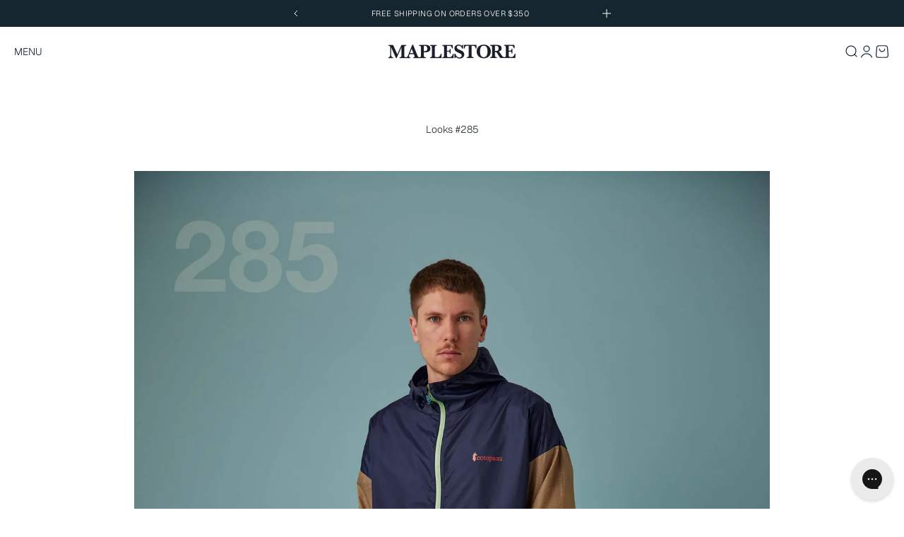

--- FILE ---
content_type: text/html; charset=utf-8
request_url: https://maplestore.com.au/pages/looks-291
body_size: 43331
content:
<!doctype html>

<html class="no-js" lang="en" dir="ltr">
  <head>
<!-- Start of Booster Apps Seo-0.1-->
<title>Looks #285 | Maplestore</title><meta name="google-site-verification" content="o8ib3H5QRHgt3xFI-B9-rVsmQpguDb_O4XveGmCrUHY" />
<meta name="description" content="Looks #285  | Maplestore" /><script type="application/ld+json">
  {
    "@context": "https://schema.org",
    "@type": "WebSite",
    "name": "Maplestore",
    "url": "https://maplestore.com.au",
    "potentialAction": {
      "@type": "SearchAction",
      "query-input": "required name=query",
      "target": "https://maplestore.com.au/search?q={query}"
    }
  }
</script>
<!-- end of Booster Apps SEO -->

    <meta charset="utf-8">
    <meta name="viewport" content="width=device-width, initial-scale=1.0, height=device-height, minimum-scale=1.0, maximum-scale=1.0">
    <meta name="theme-color" content="#ffffff">

    
<link rel="canonical" href="https://maplestore.com.au/pages/looks-291"><link rel="shortcut icon" href="//maplestore.com.au/cdn/shop/files/favicon_round_B_1d0ca32d-1b91-47a7-afda-c7bced2137b5.png?v=1728140099&width=96">
      <link rel="apple-touch-icon" href="//maplestore.com.au/cdn/shop/files/favicon_round_B_1d0ca32d-1b91-47a7-afda-c7bced2137b5.png?v=1728140099&width=180"><link rel="preconnect" href="https://cdn.shopify.com">
    <link rel="preconnect" href="https://fonts.shopifycdn.com" crossorigin>
    <link rel="dns-prefetch" href="https://productreviews.shopifycdn.com"><link rel="preload" href="//maplestore.com.au/cdn/fonts/geist/geist_n4.6e27f20c83b0a07405328f98ff3b0be957c5d6d5.woff2" as="font" type="font/woff2" crossorigin><link rel="preload" href="//maplestore.com.au/cdn/fonts/geist/geist_n3.1fffebd1feaf38de9d015fa327e0d94c80f51bc5.woff2" as="font" type="font/woff2" crossorigin><meta property="og:type" content="website">
  <meta property="og:title" content="Looks #285"><meta property="og:image" content="http://maplestore.com.au/cdn/shop/files/small_font_black_1200_x_628-01_15b0abab-9385-4445-8cb5-9a7573b25fa8.png?v=1613020625&width=2048">
  <meta property="og:image:secure_url" content="https://maplestore.com.au/cdn/shop/files/small_font_black_1200_x_628-01_15b0abab-9385-4445-8cb5-9a7573b25fa8.png?v=1613020625&width=2048">
  <meta property="og:image:width" content="5001">
  <meta property="og:image:height" content="2617"><meta property="og:description" content="Ready For Anything Cotopaxi Teca Windbreaker Halfzip Sycamore Gramicci G-Shorts Tobacco Salomon XT-6 Advanced Black/Black/Phantom  "><meta property="og:url" content="https://maplestore.com.au/pages/looks-291">
<meta property="og:site_name" content="Maplestore"><meta name="twitter:card" content="summary"><meta name="twitter:title" content="Looks #285">
  <meta name="twitter:description" content="Ready For Anything Cotopaxi Teca Windbreaker Halfzip Sycamore Gramicci G-Shorts Tobacco Salomon XT-6 Advanced Black/Black/Phantom  "><meta name="twitter:image" content="https://maplestore.com.au/cdn/shop/files/small_font_black_1200_x_628-01_15b0abab-9385-4445-8cb5-9a7573b25fa8.png?crop=center&height=1200&v=1613020625&width=1200">
  <meta name="twitter:image:alt" content="">


  <script type="application/ld+json">
  {
    "@context": "https://schema.org",
    "@type": "BreadcrumbList",
  "itemListElement": [{
      "@type": "ListItem",
      "position": 1,
      "name": "Home",
      "item": "https://maplestore.com.au"
    },{
          "@type": "ListItem",
          "position": 2,
          "name": "Looks #285",
          "item": "https://maplestore.com.au/pages/looks-291"
        }]
  }
  </script>

<style>/* Typography (heading) */
  @font-face {
  font-family: Geist;
  font-weight: 400;
  font-style: normal;
  font-display: fallback;
  src: url("//maplestore.com.au/cdn/fonts/geist/geist_n4.6e27f20c83b0a07405328f98ff3b0be957c5d6d5.woff2") format("woff2"),
       url("//maplestore.com.au/cdn/fonts/geist/geist_n4.492f36219dd328eb9d6fa578986db9fe6d514f67.woff") format("woff");
}

/* Typography (body) */
  @font-face {
  font-family: Geist;
  font-weight: 300;
  font-style: normal;
  font-display: fallback;
  src: url("//maplestore.com.au/cdn/fonts/geist/geist_n3.1fffebd1feaf38de9d015fa327e0d94c80f51bc5.woff2") format("woff2"),
       url("//maplestore.com.au/cdn/fonts/geist/geist_n3.3da9b13d468b506b7fc1cff1a9e513ce84af6a6c.woff") format("woff");
}

@font-face {
  font-family: Geist;
  font-weight: 400;
  font-style: normal;
  font-display: fallback;
  src: url("//maplestore.com.au/cdn/fonts/geist/geist_n4.6e27f20c83b0a07405328f98ff3b0be957c5d6d5.woff2") format("woff2"),
       url("//maplestore.com.au/cdn/fonts/geist/geist_n4.492f36219dd328eb9d6fa578986db9fe6d514f67.woff") format("woff");
}

:root {
    /**
     * ---------------------------------------------------------------------
     * SPACING VARIABLES
     *
     * We are using a spacing inspired from frameworks like Tailwind CSS.
     * ---------------------------------------------------------------------
     */
    --spacing-0-5: 0.125rem; /* 2px */
    --spacing-1: 0.25rem; /* 4px */
    --spacing-1-5: 0.375rem; /* 6px */
    --spacing-2: 0.5rem; /* 8px */
    --spacing-2-5: 0.625rem; /* 10px */
    --spacing-3: 0.75rem; /* 12px */
    --spacing-3-5: 0.875rem; /* 14px */
    --spacing-4: 1rem; /* 16px */
    --spacing-4-5: 1.125rem; /* 18px */
    --spacing-5: 1.25rem; /* 20px */
    --spacing-5-5: 1.375rem; /* 22px */
    --spacing-6: 1.5rem; /* 24px */
    --spacing-6-5: 1.625rem; /* 26px */
    --spacing-7: 1.75rem; /* 28px */
    --spacing-7-5: 1.875rem; /* 30px */
    --spacing-8: 2rem; /* 32px */
    --spacing-8-5: 2.125rem; /* 34px */
    --spacing-9: 2.25rem; /* 36px */
    --spacing-9-5: 2.375rem; /* 38px */
    --spacing-10: 2.5rem; /* 40px */
    --spacing-11: 2.75rem; /* 44px */
    --spacing-12: 3rem; /* 48px */
    --spacing-14: 3.5rem; /* 56px */
    --spacing-16: 4rem; /* 64px */
    --spacing-18: 4.5rem; /* 72px */
    --spacing-20: 5rem; /* 80px */
    --spacing-24: 6rem; /* 96px */
    --spacing-28: 7rem; /* 112px */
    --spacing-32: 8rem; /* 128px */
    --spacing-36: 9rem; /* 144px */
    --spacing-40: 10rem; /* 160px */
    --spacing-44: 11rem; /* 176px */
    --spacing-48: 12rem; /* 192px */
    --spacing-52: 13rem; /* 208px */
    --spacing-56: 14rem; /* 224px */
    --spacing-60: 15rem; /* 240px */
    --spacing-64: 16rem; /* 256px */
    --spacing-72: 18rem; /* 288px */
    --spacing-80: 20rem; /* 320px */
    --spacing-96: 24rem; /* 384px */

    /* Container */
    --container-max-width: 1800px;
    --container-narrow-max-width: 1550px;
    --container-gutter: var(--spacing-5);
    --section-outer-spacing-block: var(--spacing-8);
    --section-inner-max-spacing-block: var(--spacing-8);
    --section-inner-spacing-inline: var(--container-gutter);
    --section-stack-spacing-block: var(--spacing-8);

    /* Grid gutter */
    --grid-gutter: var(--spacing-5);

    /* Product list settings */
    --product-list-row-gap: var(--spacing-8);
    --product-list-column-gap: var(--grid-gutter);

    /* Form settings */
    --input-gap: var(--spacing-2);
    --input-height: 2.625rem;
    --input-padding-inline: var(--spacing-4);

    /* Other sizes */
    --sticky-area-height: calc(var(--sticky-announcement-bar-enabled, 0) * var(--announcement-bar-height, 0px) + var(--sticky-header-enabled, 0) * var(--header-height, 0px));

    /* RTL support */
    --transform-logical-flip: 1;
    --transform-origin-start: left;
    --transform-origin-end: right;

    /**
     * ---------------------------------------------------------------------
     * TYPOGRAPHY
     * ---------------------------------------------------------------------
     */

    /* Font properties */
    --heading-font-family: Geist, sans-serif;
    --heading-font-weight: 400;
    --heading-font-style: normal;
    --heading-text-transform: normal;
    --heading-letter-spacing: 0.0em;
    --text-font-family: Geist, sans-serif;
    --text-font-weight: 300;
    --text-font-style: normal;
    --text-letter-spacing: 0.0em;

    /* Font sizes */
    --text-h0: 2.5rem;
    --text-h1: 1.75rem;
    --text-h2: 1.5rem;
    --text-h3: 1.375rem;
    --text-h4: 1.125rem;
    --text-h5: 1.125rem;
    --text-h6: 1rem;
    --text-xs: 0.625rem;
    --text-sm: 0.6875rem;
    --text-base: 0.8125rem;
    --text-lg: 1.0625rem;

    /**
     * ---------------------------------------------------------------------
     * COLORS
     * ---------------------------------------------------------------------
     */

    /* Color settings */--accent: 41 49 51;
    --text-primary: 41 49 51;
    --background-primary: 255 255 255;
    --dialog-background: 255 255 255;
    --border-color: var(--text-color, var(--text-primary)) / 0.12;

    /* Button colors */
    --button-background-primary: 41 49 51;
    --button-text-primary: 248 248 248;
    --button-background-secondary: 248 248 248;
    --button-text-secondary: 41 49 51;

    /* Status colors */
    --success-background: 238 244 240;
    --success-text: 116 161 133;
    --warning-background: 250 239 231;
    --warning-text: 215 122 59;
    --error-background: 235 235 236;
    --error-text: 90 91 96;

    /* Product colors */
    --on-sale-text: 41 49 51;
    --on-sale-badge-background: 41 49 51;
    --on-sale-badge-text: 255 255 255;
    --sold-out-badge-background: 164 123 80;
    --sold-out-badge-text: 255 255 255;
    --primary-badge-background: ;
    --primary-badge-text: 0 0 0;
    --star-color: 255 183 74;
    --product-card-background: 255 255 255;
    --product-card-text: 41 49 51;

    /* Header colors */
    --header-background: 255 255 255;
    --header-text: 22 38 46;

    /* Footer colors */
    --footer-background: 22 38 46;
    --footer-text: 242 242 242;

    /* Rounded variables (used for border radius) */
    --rounded-xs: 0.0rem;
    --rounded-sm: 0.0rem;
    --rounded: 0.0rem;
    --rounded-lg: 0.0rem;
    --rounded-full: 9999px;

    --rounded-button: 0.0rem;
    --rounded-input: 0.125rem;

    /* Box shadow */
    --shadow-sm: 0 2px 8px rgb(var(--text-primary) / 0.0);
    --shadow: 0 5px 15px rgb(var(--text-primary) / 0.0);
    --shadow-md: 0 5px 30px rgb(var(--text-primary) / 0.0);
    --shadow-block: 0px 0px 50px rgb(var(--text-primary) / 0.0);

    /**
     * ---------------------------------------------------------------------
     * OTHER
     * ---------------------------------------------------------------------
     */

    --cursor-close-svg-url: url(//maplestore.com.au/cdn/shop/t/420/assets/cursor-close.svg?v=6663968270124720701767782351);
    --cursor-zoom-in-svg-url: url(//maplestore.com.au/cdn/shop/t/420/assets/cursor-zoom-in.svg?v=34310554665965834301767782351);
    --cursor-zoom-out-svg-url: url(//maplestore.com.au/cdn/shop/t/420/assets/cursor-zoom-out.svg?v=141873012126234366511767782351);
    --checkmark-svg-url: url(//maplestore.com.au/cdn/shop/t/420/assets/checkmark.svg?v=106636655946276073851767782351);
  }

  [dir="rtl"]:root {
    /* RTL support */
    --transform-logical-flip: -1;
    --transform-origin-start: right;
    --transform-origin-end: left;
  }

  @media screen and (min-width: 700px) {
    :root {
      /* Typography (font size) */
      --text-h0: 3.25rem;
      --text-h1: 2.25rem;
      --text-h2: 1.75rem;
      --text-h3: 1.625rem;
      --text-h4: 1.25rem;
      --text-h5: 1.25rem;
      --text-h6: 1.125rem;

      --text-xs: 0.6875rem;
      --text-sm: 0.75rem;
      --text-base: 0.875rem;
      --text-lg: 1.125rem;

      /* Spacing */
      --container-gutter: 2rem;
      --section-outer-spacing-block: var(--spacing-5);
      --section-inner-max-spacing-block: var(--spacing-10);
      --section-inner-spacing-inline: var(--spacing-10);
      --section-stack-spacing-block: var(--spacing-10);

      /* Grid gutter */
      --grid-gutter: var(--spacing-5);

      /* Product list settings */
      --product-list-row-gap: var(--spacing-12);

      /* Form settings */
      --input-gap: 1rem;
      --input-height: 3.125rem;
      --input-padding-inline: var(--spacing-5);
    }
  }

  @media screen and (min-width: 1000px) {
    :root {
      /* Spacing settings */
      --container-gutter: var(--spacing-5);
      --section-outer-spacing-block: var(--spacing-14);
      --section-inner-max-spacing-block: var(--spacing-12);
      --section-inner-spacing-inline: var(--spacing-12);
      --section-stack-spacing-block: var(--spacing-10);
    }
  }

  @media screen and (min-width: 1150px) {
    :root {
      /* Spacing settings */
      --container-gutter: var(--spacing-5);
      --section-outer-spacing-block: var(--spacing-14);
      --section-inner-max-spacing-block: var(--spacing-12);
      --section-inner-spacing-inline: var(--spacing-12);
      --section-stack-spacing-block: var(--spacing-12);
    }
  }

  @media screen and (min-width: 1400px) {
    :root {
      /* Typography (font size) */
      --text-h0: 4rem;
      --text-h1: 3rem;
      --text-h2: 2.5rem;
      --text-h3: 1.75rem;
      --text-h4: 1.5rem;
      --text-h5: 1.25rem;
      --text-h6: 1.25rem;

      --section-outer-spacing-block: var(--spacing-16);
      --section-inner-max-spacing-block: var(--spacing-14);
      --section-inner-spacing-inline: var(--spacing-14);
    }
  }

  @media screen and (min-width: 1600px) {
    :root {
      --section-outer-spacing-block: var(--spacing-16);
      --section-inner-max-spacing-block: var(--spacing-16);
      --section-inner-spacing-inline: var(--spacing-16);
    }
  }

  /**
   * ---------------------------------------------------------------------
   * LIQUID DEPENDANT CSS
   *
   * Our main CSS is Liquid free, but some very specific features depend on
   * theme settings, so we have them here
   * ---------------------------------------------------------------------
   */@media screen and (pointer: fine) {
        .button:not([disabled]):hover, .btn:not([disabled]):hover, .shopify-payment-button__button--unbranded:not([disabled]):hover {
          --button-background-opacity: 0.85;
        }

        .button--subdued:not([disabled]):hover {
          --button-background: var(--text-color) / .05 !important;
        }
      }</style><script>
  document.documentElement.classList.replace('no-js', 'js');

  // This allows to expose several variables to the global scope, to be used in scripts
  window.themeVariables = {
    settings: {
      showPageTransition: false,
      headingApparition: "split_fade",
      pageType: "page",
      moneyFormat: "\u003cspan class=money\u003e${{amount}} \u003c\/span\u003e",
      moneyWithCurrencyFormat: "\u003cspan class=money\u003e${{amount}} \u003c\/span\u003e",
      currencyCodeEnabled: false,
      cartType: "drawer",
      showDiscount: true,
      discountMode: "saving"
    },

    strings: {
      accessibilityClose: "Close",
      accessibilityNext: "Next",
      accessibilityPrevious: "Previous",
      addToCartButton: "Add to Bag",
      soldOutButton: "Sold Out",
      preOrderButton: "Pre-order",
      unavailableButton: "Unavailable",
      closeGallery: "Close gallery",
      zoomGallery: "Zoom",
      errorGallery: "Image cannot be loaded",
      soldOutBadge: "SOLD OUT",
      discountBadge: "\u003cfont color = #e05353 \u003e\u003cfont size = 2px\u003e Sale \u003c\/font color = #e05353 \u003e\u003c\/font size = 2px\u003e",
      sku: "SKU:",
      searchNoResults: "No results could be found.",
      addOrderNote: "Add a note to your order.",
      editOrderNote: "Edit order note",
      shippingEstimatorNoResults: "Sorry, we do not ship to your address.",
      shippingEstimatorOneResult: "There is one shipping rate for your address:",
      shippingEstimatorMultipleResults: "There are several shipping rates for your address:",
      shippingEstimatorError: "One or more error occurred while retrieving shipping rates:"
    },

    breakpoints: {
      'sm': 'screen and (min-width: 700px)',
      'md': 'screen and (min-width: 1000px)',
      'lg': 'screen and (min-width: 1150px)',
      'xl': 'screen and (min-width: 1400px)',

      'sm-max': 'screen and (max-width: 699px)',
      'md-max': 'screen and (max-width: 999px)',
      'lg-max': 'screen and (max-width: 1149px)',
      'xl-max': 'screen and (max-width: 1399px)'
    }
  };// For detecting native share
  document.documentElement.classList.add(`native-share--${navigator.share ? 'enabled' : 'disabled'}`);</script><script type="module" src="//maplestore.com.au/cdn/shop/t/420/assets/vendor.min.js?v=21549124608892486191767782321"></script>
    <script type="module" src="//maplestore.com.au/cdn/shop/t/420/assets/theme.js?v=4919579465320157591767782352"></script>
    <script type="module" src="//maplestore.com.au/cdn/shop/t/420/assets/custom.js?v=164302372276472240361767782318"></script>
    <script type="module" src="//maplestore.com.au/cdn/shop/t/420/assets/sections.js?v=113489764174602154341767869092"></script>

    <script>window.performance && window.performance.mark && window.performance.mark('shopify.content_for_header.start');</script><meta name="google-site-verification" content="o8ib3H5QRHgt3xFI-B9-rVsmQpguDb_O4XveGmCrUHY">
<meta id="shopify-digital-wallet" name="shopify-digital-wallet" content="/10456366/digital_wallets/dialog">
<meta name="shopify-checkout-api-token" content="7675171f47b3ff5014bc538e820f23c2">
<meta id="in-context-paypal-metadata" data-shop-id="10456366" data-venmo-supported="false" data-environment="production" data-locale="en_US" data-paypal-v4="true" data-currency="AUD">
<script async="async" src="/checkouts/internal/preloads.js?locale=en-AU"></script>
<link rel="preconnect" href="https://shop.app" crossorigin="anonymous">
<script async="async" src="https://shop.app/checkouts/internal/preloads.js?locale=en-AU&shop_id=10456366" crossorigin="anonymous"></script>
<script id="apple-pay-shop-capabilities" type="application/json">{"shopId":10456366,"countryCode":"AU","currencyCode":"AUD","merchantCapabilities":["supports3DS"],"merchantId":"gid:\/\/shopify\/Shop\/10456366","merchantName":"Maplestore","requiredBillingContactFields":["postalAddress","email","phone"],"requiredShippingContactFields":["postalAddress","email","phone"],"shippingType":"shipping","supportedNetworks":["visa","masterCard","amex","jcb"],"total":{"type":"pending","label":"Maplestore","amount":"1.00"},"shopifyPaymentsEnabled":true,"supportsSubscriptions":true}</script>
<script id="shopify-features" type="application/json">{"accessToken":"7675171f47b3ff5014bc538e820f23c2","betas":["rich-media-storefront-analytics"],"domain":"maplestore.com.au","predictiveSearch":true,"shopId":10456366,"locale":"en"}</script>
<script>var Shopify = Shopify || {};
Shopify.shop = "maple-co.myshopify.com";
Shopify.locale = "en";
Shopify.currency = {"active":"AUD","rate":"1.0"};
Shopify.country = "AU";
Shopify.theme = {"name":"WORKING COPY PUBLISH JAN9","id":156316008685,"schema_name":"Impact","schema_version":"4.6.0","theme_store_id":1190,"role":"main"};
Shopify.theme.handle = "null";
Shopify.theme.style = {"id":null,"handle":null};
Shopify.cdnHost = "maplestore.com.au/cdn";
Shopify.routes = Shopify.routes || {};
Shopify.routes.root = "/";</script>
<script type="module">!function(o){(o.Shopify=o.Shopify||{}).modules=!0}(window);</script>
<script>!function(o){function n(){var o=[];function n(){o.push(Array.prototype.slice.apply(arguments))}return n.q=o,n}var t=o.Shopify=o.Shopify||{};t.loadFeatures=n(),t.autoloadFeatures=n()}(window);</script>
<script>
  window.ShopifyPay = window.ShopifyPay || {};
  window.ShopifyPay.apiHost = "shop.app\/pay";
  window.ShopifyPay.redirectState = null;
</script>
<script id="shop-js-analytics" type="application/json">{"pageType":"page"}</script>
<script defer="defer" async type="module" src="//maplestore.com.au/cdn/shopifycloud/shop-js/modules/v2/client.init-shop-cart-sync_BApSsMSl.en.esm.js"></script>
<script defer="defer" async type="module" src="//maplestore.com.au/cdn/shopifycloud/shop-js/modules/v2/chunk.common_CBoos6YZ.esm.js"></script>
<script type="module">
  await import("//maplestore.com.au/cdn/shopifycloud/shop-js/modules/v2/client.init-shop-cart-sync_BApSsMSl.en.esm.js");
await import("//maplestore.com.au/cdn/shopifycloud/shop-js/modules/v2/chunk.common_CBoos6YZ.esm.js");

  window.Shopify.SignInWithShop?.initShopCartSync?.({"fedCMEnabled":true,"windoidEnabled":true});

</script>
<script>
  window.Shopify = window.Shopify || {};
  if (!window.Shopify.featureAssets) window.Shopify.featureAssets = {};
  window.Shopify.featureAssets['shop-js'] = {"shop-cart-sync":["modules/v2/client.shop-cart-sync_DJczDl9f.en.esm.js","modules/v2/chunk.common_CBoos6YZ.esm.js"],"init-fed-cm":["modules/v2/client.init-fed-cm_BzwGC0Wi.en.esm.js","modules/v2/chunk.common_CBoos6YZ.esm.js"],"init-windoid":["modules/v2/client.init-windoid_BS26ThXS.en.esm.js","modules/v2/chunk.common_CBoos6YZ.esm.js"],"init-shop-email-lookup-coordinator":["modules/v2/client.init-shop-email-lookup-coordinator_DFwWcvrS.en.esm.js","modules/v2/chunk.common_CBoos6YZ.esm.js"],"shop-cash-offers":["modules/v2/client.shop-cash-offers_DthCPNIO.en.esm.js","modules/v2/chunk.common_CBoos6YZ.esm.js","modules/v2/chunk.modal_Bu1hFZFC.esm.js"],"shop-button":["modules/v2/client.shop-button_D_JX508o.en.esm.js","modules/v2/chunk.common_CBoos6YZ.esm.js"],"shop-toast-manager":["modules/v2/client.shop-toast-manager_tEhgP2F9.en.esm.js","modules/v2/chunk.common_CBoos6YZ.esm.js"],"avatar":["modules/v2/client.avatar_BTnouDA3.en.esm.js"],"pay-button":["modules/v2/client.pay-button_BuNmcIr_.en.esm.js","modules/v2/chunk.common_CBoos6YZ.esm.js"],"init-shop-cart-sync":["modules/v2/client.init-shop-cart-sync_BApSsMSl.en.esm.js","modules/v2/chunk.common_CBoos6YZ.esm.js"],"shop-login-button":["modules/v2/client.shop-login-button_DwLgFT0K.en.esm.js","modules/v2/chunk.common_CBoos6YZ.esm.js","modules/v2/chunk.modal_Bu1hFZFC.esm.js"],"init-customer-accounts-sign-up":["modules/v2/client.init-customer-accounts-sign-up_TlVCiykN.en.esm.js","modules/v2/client.shop-login-button_DwLgFT0K.en.esm.js","modules/v2/chunk.common_CBoos6YZ.esm.js","modules/v2/chunk.modal_Bu1hFZFC.esm.js"],"init-shop-for-new-customer-accounts":["modules/v2/client.init-shop-for-new-customer-accounts_DrjXSI53.en.esm.js","modules/v2/client.shop-login-button_DwLgFT0K.en.esm.js","modules/v2/chunk.common_CBoos6YZ.esm.js","modules/v2/chunk.modal_Bu1hFZFC.esm.js"],"init-customer-accounts":["modules/v2/client.init-customer-accounts_C0Oh2ljF.en.esm.js","modules/v2/client.shop-login-button_DwLgFT0K.en.esm.js","modules/v2/chunk.common_CBoos6YZ.esm.js","modules/v2/chunk.modal_Bu1hFZFC.esm.js"],"shop-follow-button":["modules/v2/client.shop-follow-button_C5D3XtBb.en.esm.js","modules/v2/chunk.common_CBoos6YZ.esm.js","modules/v2/chunk.modal_Bu1hFZFC.esm.js"],"checkout-modal":["modules/v2/client.checkout-modal_8TC_1FUY.en.esm.js","modules/v2/chunk.common_CBoos6YZ.esm.js","modules/v2/chunk.modal_Bu1hFZFC.esm.js"],"lead-capture":["modules/v2/client.lead-capture_D-pmUjp9.en.esm.js","modules/v2/chunk.common_CBoos6YZ.esm.js","modules/v2/chunk.modal_Bu1hFZFC.esm.js"],"shop-login":["modules/v2/client.shop-login_BmtnoEUo.en.esm.js","modules/v2/chunk.common_CBoos6YZ.esm.js","modules/v2/chunk.modal_Bu1hFZFC.esm.js"],"payment-terms":["modules/v2/client.payment-terms_BHOWV7U_.en.esm.js","modules/v2/chunk.common_CBoos6YZ.esm.js","modules/v2/chunk.modal_Bu1hFZFC.esm.js"]};
</script>
<script>(function() {
  var isLoaded = false;
  function asyncLoad() {
    if (isLoaded) return;
    isLoaded = true;
    var urls = ["https:\/\/config.gorgias.chat\/bundle-loader\/01GYCBS1TMXMKW0GWG33TJX171?source=shopify1click\u0026shop=maple-co.myshopify.com","https:\/\/cdn.9gtb.com\/loader.js?g_cvt_id=06c2206d-dd9f-4d8f-af97-fd99e1deefaf\u0026shop=maple-co.myshopify.com"];
    for (var i = 0; i < urls.length; i++) {
      var s = document.createElement('script');
      s.type = 'text/javascript';
      s.async = true;
      s.src = urls[i];
      var x = document.getElementsByTagName('script')[0];
      x.parentNode.insertBefore(s, x);
    }
  };
  if(window.attachEvent) {
    window.attachEvent('onload', asyncLoad);
  } else {
    window.addEventListener('load', asyncLoad, false);
  }
})();</script>
<script id="__st">var __st={"a":10456366,"offset":39600,"reqid":"704c5086-e51d-4807-91f3-bcc4a16307f6-1768921204","pageurl":"maplestore.com.au\/pages\/looks-291","s":"pages-103675691245","u":"486b672363de","p":"page","rtyp":"page","rid":103675691245};</script>
<script>window.ShopifyPaypalV4VisibilityTracking = true;</script>
<script id="captcha-bootstrap">!function(){'use strict';const t='contact',e='account',n='new_comment',o=[[t,t],['blogs',n],['comments',n],[t,'customer']],c=[[e,'customer_login'],[e,'guest_login'],[e,'recover_customer_password'],[e,'create_customer']],r=t=>t.map((([t,e])=>`form[action*='/${t}']:not([data-nocaptcha='true']) input[name='form_type'][value='${e}']`)).join(','),a=t=>()=>t?[...document.querySelectorAll(t)].map((t=>t.form)):[];function s(){const t=[...o],e=r(t);return a(e)}const i='password',u='form_key',d=['recaptcha-v3-token','g-recaptcha-response','h-captcha-response',i],f=()=>{try{return window.sessionStorage}catch{return}},m='__shopify_v',_=t=>t.elements[u];function p(t,e,n=!1){try{const o=window.sessionStorage,c=JSON.parse(o.getItem(e)),{data:r}=function(t){const{data:e,action:n}=t;return t[m]||n?{data:e,action:n}:{data:t,action:n}}(c);for(const[e,n]of Object.entries(r))t.elements[e]&&(t.elements[e].value=n);n&&o.removeItem(e)}catch(o){console.error('form repopulation failed',{error:o})}}const l='form_type',E='cptcha';function T(t){t.dataset[E]=!0}const w=window,h=w.document,L='Shopify',v='ce_forms',y='captcha';let A=!1;((t,e)=>{const n=(g='f06e6c50-85a8-45c8-87d0-21a2b65856fe',I='https://cdn.shopify.com/shopifycloud/storefront-forms-hcaptcha/ce_storefront_forms_captcha_hcaptcha.v1.5.2.iife.js',D={infoText:'Protected by hCaptcha',privacyText:'Privacy',termsText:'Terms'},(t,e,n)=>{const o=w[L][v],c=o.bindForm;if(c)return c(t,g,e,D).then(n);var r;o.q.push([[t,g,e,D],n]),r=I,A||(h.body.append(Object.assign(h.createElement('script'),{id:'captcha-provider',async:!0,src:r})),A=!0)});var g,I,D;w[L]=w[L]||{},w[L][v]=w[L][v]||{},w[L][v].q=[],w[L][y]=w[L][y]||{},w[L][y].protect=function(t,e){n(t,void 0,e),T(t)},Object.freeze(w[L][y]),function(t,e,n,w,h,L){const[v,y,A,g]=function(t,e,n){const i=e?o:[],u=t?c:[],d=[...i,...u],f=r(d),m=r(i),_=r(d.filter((([t,e])=>n.includes(e))));return[a(f),a(m),a(_),s()]}(w,h,L),I=t=>{const e=t.target;return e instanceof HTMLFormElement?e:e&&e.form},D=t=>v().includes(t);t.addEventListener('submit',(t=>{const e=I(t);if(!e)return;const n=D(e)&&!e.dataset.hcaptchaBound&&!e.dataset.recaptchaBound,o=_(e),c=g().includes(e)&&(!o||!o.value);(n||c)&&t.preventDefault(),c&&!n&&(function(t){try{if(!f())return;!function(t){const e=f();if(!e)return;const n=_(t);if(!n)return;const o=n.value;o&&e.removeItem(o)}(t);const e=Array.from(Array(32),(()=>Math.random().toString(36)[2])).join('');!function(t,e){_(t)||t.append(Object.assign(document.createElement('input'),{type:'hidden',name:u})),t.elements[u].value=e}(t,e),function(t,e){const n=f();if(!n)return;const o=[...t.querySelectorAll(`input[type='${i}']`)].map((({name:t})=>t)),c=[...d,...o],r={};for(const[a,s]of new FormData(t).entries())c.includes(a)||(r[a]=s);n.setItem(e,JSON.stringify({[m]:1,action:t.action,data:r}))}(t,e)}catch(e){console.error('failed to persist form',e)}}(e),e.submit())}));const S=(t,e)=>{t&&!t.dataset[E]&&(n(t,e.some((e=>e===t))),T(t))};for(const o of['focusin','change'])t.addEventListener(o,(t=>{const e=I(t);D(e)&&S(e,y())}));const B=e.get('form_key'),M=e.get(l),P=B&&M;t.addEventListener('DOMContentLoaded',(()=>{const t=y();if(P)for(const e of t)e.elements[l].value===M&&p(e,B);[...new Set([...A(),...v().filter((t=>'true'===t.dataset.shopifyCaptcha))])].forEach((e=>S(e,t)))}))}(h,new URLSearchParams(w.location.search),n,t,e,['guest_login'])})(!0,!0)}();</script>
<script integrity="sha256-4kQ18oKyAcykRKYeNunJcIwy7WH5gtpwJnB7kiuLZ1E=" data-source-attribution="shopify.loadfeatures" defer="defer" src="//maplestore.com.au/cdn/shopifycloud/storefront/assets/storefront/load_feature-a0a9edcb.js" crossorigin="anonymous"></script>
<script crossorigin="anonymous" defer="defer" src="//maplestore.com.au/cdn/shopifycloud/storefront/assets/shopify_pay/storefront-65b4c6d7.js?v=20250812"></script>
<script data-source-attribution="shopify.dynamic_checkout.dynamic.init">var Shopify=Shopify||{};Shopify.PaymentButton=Shopify.PaymentButton||{isStorefrontPortableWallets:!0,init:function(){window.Shopify.PaymentButton.init=function(){};var t=document.createElement("script");t.src="https://maplestore.com.au/cdn/shopifycloud/portable-wallets/latest/portable-wallets.en.js",t.type="module",document.head.appendChild(t)}};
</script>
<script data-source-attribution="shopify.dynamic_checkout.buyer_consent">
  function portableWalletsHideBuyerConsent(e){var t=document.getElementById("shopify-buyer-consent"),n=document.getElementById("shopify-subscription-policy-button");t&&n&&(t.classList.add("hidden"),t.setAttribute("aria-hidden","true"),n.removeEventListener("click",e))}function portableWalletsShowBuyerConsent(e){var t=document.getElementById("shopify-buyer-consent"),n=document.getElementById("shopify-subscription-policy-button");t&&n&&(t.classList.remove("hidden"),t.removeAttribute("aria-hidden"),n.addEventListener("click",e))}window.Shopify?.PaymentButton&&(window.Shopify.PaymentButton.hideBuyerConsent=portableWalletsHideBuyerConsent,window.Shopify.PaymentButton.showBuyerConsent=portableWalletsShowBuyerConsent);
</script>
<script data-source-attribution="shopify.dynamic_checkout.cart.bootstrap">document.addEventListener("DOMContentLoaded",(function(){function t(){return document.querySelector("shopify-accelerated-checkout-cart, shopify-accelerated-checkout")}if(t())Shopify.PaymentButton.init();else{new MutationObserver((function(e,n){t()&&(Shopify.PaymentButton.init(),n.disconnect())})).observe(document.body,{childList:!0,subtree:!0})}}));
</script>
<link id="shopify-accelerated-checkout-styles" rel="stylesheet" media="screen" href="https://maplestore.com.au/cdn/shopifycloud/portable-wallets/latest/accelerated-checkout-backwards-compat.css" crossorigin="anonymous">
<style id="shopify-accelerated-checkout-cart">
        #shopify-buyer-consent {
  margin-top: 1em;
  display: inline-block;
  width: 100%;
}

#shopify-buyer-consent.hidden {
  display: none;
}

#shopify-subscription-policy-button {
  background: none;
  border: none;
  padding: 0;
  text-decoration: underline;
  font-size: inherit;
  cursor: pointer;
}

#shopify-subscription-policy-button::before {
  box-shadow: none;
}

      </style>

<script>window.performance && window.performance.mark && window.performance.mark('shopify.content_for_header.end');</script>
<link href="//maplestore.com.au/cdn/shop/t/420/assets/theme.css?v=29272824203612255231767782320" rel="stylesheet" type="text/css" media="all" /><link href="//maplestore.com.au/cdn/shop/t/420/assets/custom.css?v=138275296217514261831767782318" rel="stylesheet" type="text/css" media="all" /><!-- BEGIN app block: shopify://apps/gorgias-live-chat-helpdesk/blocks/gorgias/a66db725-7b96-4e3f-916e-6c8e6f87aaaa -->
<script defer data-gorgias-loader-chat src="https://config.gorgias.chat/bundle-loader/shopify/maple-co.myshopify.com"></script>


<script defer data-gorgias-loader-convert  src="https://content.9gtb.com/loader.js"></script>


<script defer data-gorgias-loader-mailto-replace  src="https://config.gorgias.help/api/contact-forms/replace-mailto-script.js?shopName=maple-co"></script>


<!-- END app block --><!-- BEGIN app block: shopify://apps/klaviyo-email-marketing-sms/blocks/klaviyo-onsite-embed/2632fe16-c075-4321-a88b-50b567f42507 -->












  <script async src="https://static.klaviyo.com/onsite/js/VmzEmg/klaviyo.js?company_id=VmzEmg"></script>
  <script>!function(){if(!window.klaviyo){window._klOnsite=window._klOnsite||[];try{window.klaviyo=new Proxy({},{get:function(n,i){return"push"===i?function(){var n;(n=window._klOnsite).push.apply(n,arguments)}:function(){for(var n=arguments.length,o=new Array(n),w=0;w<n;w++)o[w]=arguments[w];var t="function"==typeof o[o.length-1]?o.pop():void 0,e=new Promise((function(n){window._klOnsite.push([i].concat(o,[function(i){t&&t(i),n(i)}]))}));return e}}})}catch(n){window.klaviyo=window.klaviyo||[],window.klaviyo.push=function(){var n;(n=window._klOnsite).push.apply(n,arguments)}}}}();</script>

  




  <script>
    window.klaviyoReviewsProductDesignMode = false
  </script>







<!-- END app block --><!-- BEGIN app block: shopify://apps/simprosys-google-shopping-feed/blocks/core_settings_block/1f0b859e-9fa6-4007-97e8-4513aff5ff3b --><!-- BEGIN: GSF App Core Tags & Scripts by Simprosys Google Shopping Feed -->









<!-- END: GSF App Core Tags & Scripts by Simprosys Google Shopping Feed -->
<!-- END app block --><link href="https://monorail-edge.shopifysvc.com" rel="dns-prefetch">
<script>(function(){if ("sendBeacon" in navigator && "performance" in window) {try {var session_token_from_headers = performance.getEntriesByType('navigation')[0].serverTiming.find(x => x.name == '_s').description;} catch {var session_token_from_headers = undefined;}var session_cookie_matches = document.cookie.match(/_shopify_s=([^;]*)/);var session_token_from_cookie = session_cookie_matches && session_cookie_matches.length === 2 ? session_cookie_matches[1] : "";var session_token = session_token_from_headers || session_token_from_cookie || "";function handle_abandonment_event(e) {var entries = performance.getEntries().filter(function(entry) {return /monorail-edge.shopifysvc.com/.test(entry.name);});if (!window.abandonment_tracked && entries.length === 0) {window.abandonment_tracked = true;var currentMs = Date.now();var navigation_start = performance.timing.navigationStart;var payload = {shop_id: 10456366,url: window.location.href,navigation_start,duration: currentMs - navigation_start,session_token,page_type: "page"};window.navigator.sendBeacon("https://monorail-edge.shopifysvc.com/v1/produce", JSON.stringify({schema_id: "online_store_buyer_site_abandonment/1.1",payload: payload,metadata: {event_created_at_ms: currentMs,event_sent_at_ms: currentMs}}));}}window.addEventListener('pagehide', handle_abandonment_event);}}());</script>
<script id="web-pixels-manager-setup">(function e(e,d,r,n,o){if(void 0===o&&(o={}),!Boolean(null===(a=null===(i=window.Shopify)||void 0===i?void 0:i.analytics)||void 0===a?void 0:a.replayQueue)){var i,a;window.Shopify=window.Shopify||{};var t=window.Shopify;t.analytics=t.analytics||{};var s=t.analytics;s.replayQueue=[],s.publish=function(e,d,r){return s.replayQueue.push([e,d,r]),!0};try{self.performance.mark("wpm:start")}catch(e){}var l=function(){var e={modern:/Edge?\/(1{2}[4-9]|1[2-9]\d|[2-9]\d{2}|\d{4,})\.\d+(\.\d+|)|Firefox\/(1{2}[4-9]|1[2-9]\d|[2-9]\d{2}|\d{4,})\.\d+(\.\d+|)|Chrom(ium|e)\/(9{2}|\d{3,})\.\d+(\.\d+|)|(Maci|X1{2}).+ Version\/(15\.\d+|(1[6-9]|[2-9]\d|\d{3,})\.\d+)([,.]\d+|)( \(\w+\)|)( Mobile\/\w+|) Safari\/|Chrome.+OPR\/(9{2}|\d{3,})\.\d+\.\d+|(CPU[ +]OS|iPhone[ +]OS|CPU[ +]iPhone|CPU IPhone OS|CPU iPad OS)[ +]+(15[._]\d+|(1[6-9]|[2-9]\d|\d{3,})[._]\d+)([._]\d+|)|Android:?[ /-](13[3-9]|1[4-9]\d|[2-9]\d{2}|\d{4,})(\.\d+|)(\.\d+|)|Android.+Firefox\/(13[5-9]|1[4-9]\d|[2-9]\d{2}|\d{4,})\.\d+(\.\d+|)|Android.+Chrom(ium|e)\/(13[3-9]|1[4-9]\d|[2-9]\d{2}|\d{4,})\.\d+(\.\d+|)|SamsungBrowser\/([2-9]\d|\d{3,})\.\d+/,legacy:/Edge?\/(1[6-9]|[2-9]\d|\d{3,})\.\d+(\.\d+|)|Firefox\/(5[4-9]|[6-9]\d|\d{3,})\.\d+(\.\d+|)|Chrom(ium|e)\/(5[1-9]|[6-9]\d|\d{3,})\.\d+(\.\d+|)([\d.]+$|.*Safari\/(?![\d.]+ Edge\/[\d.]+$))|(Maci|X1{2}).+ Version\/(10\.\d+|(1[1-9]|[2-9]\d|\d{3,})\.\d+)([,.]\d+|)( \(\w+\)|)( Mobile\/\w+|) Safari\/|Chrome.+OPR\/(3[89]|[4-9]\d|\d{3,})\.\d+\.\d+|(CPU[ +]OS|iPhone[ +]OS|CPU[ +]iPhone|CPU IPhone OS|CPU iPad OS)[ +]+(10[._]\d+|(1[1-9]|[2-9]\d|\d{3,})[._]\d+)([._]\d+|)|Android:?[ /-](13[3-9]|1[4-9]\d|[2-9]\d{2}|\d{4,})(\.\d+|)(\.\d+|)|Mobile Safari.+OPR\/([89]\d|\d{3,})\.\d+\.\d+|Android.+Firefox\/(13[5-9]|1[4-9]\d|[2-9]\d{2}|\d{4,})\.\d+(\.\d+|)|Android.+Chrom(ium|e)\/(13[3-9]|1[4-9]\d|[2-9]\d{2}|\d{4,})\.\d+(\.\d+|)|Android.+(UC? ?Browser|UCWEB|U3)[ /]?(15\.([5-9]|\d{2,})|(1[6-9]|[2-9]\d|\d{3,})\.\d+)\.\d+|SamsungBrowser\/(5\.\d+|([6-9]|\d{2,})\.\d+)|Android.+MQ{2}Browser\/(14(\.(9|\d{2,})|)|(1[5-9]|[2-9]\d|\d{3,})(\.\d+|))(\.\d+|)|K[Aa][Ii]OS\/(3\.\d+|([4-9]|\d{2,})\.\d+)(\.\d+|)/},d=e.modern,r=e.legacy,n=navigator.userAgent;return n.match(d)?"modern":n.match(r)?"legacy":"unknown"}(),u="modern"===l?"modern":"legacy",c=(null!=n?n:{modern:"",legacy:""})[u],f=function(e){return[e.baseUrl,"/wpm","/b",e.hashVersion,"modern"===e.buildTarget?"m":"l",".js"].join("")}({baseUrl:d,hashVersion:r,buildTarget:u}),m=function(e){var d=e.version,r=e.bundleTarget,n=e.surface,o=e.pageUrl,i=e.monorailEndpoint;return{emit:function(e){var a=e.status,t=e.errorMsg,s=(new Date).getTime(),l=JSON.stringify({metadata:{event_sent_at_ms:s},events:[{schema_id:"web_pixels_manager_load/3.1",payload:{version:d,bundle_target:r,page_url:o,status:a,surface:n,error_msg:t},metadata:{event_created_at_ms:s}}]});if(!i)return console&&console.warn&&console.warn("[Web Pixels Manager] No Monorail endpoint provided, skipping logging."),!1;try{return self.navigator.sendBeacon.bind(self.navigator)(i,l)}catch(e){}var u=new XMLHttpRequest;try{return u.open("POST",i,!0),u.setRequestHeader("Content-Type","text/plain"),u.send(l),!0}catch(e){return console&&console.warn&&console.warn("[Web Pixels Manager] Got an unhandled error while logging to Monorail."),!1}}}}({version:r,bundleTarget:l,surface:e.surface,pageUrl:self.location.href,monorailEndpoint:e.monorailEndpoint});try{o.browserTarget=l,function(e){var d=e.src,r=e.async,n=void 0===r||r,o=e.onload,i=e.onerror,a=e.sri,t=e.scriptDataAttributes,s=void 0===t?{}:t,l=document.createElement("script"),u=document.querySelector("head"),c=document.querySelector("body");if(l.async=n,l.src=d,a&&(l.integrity=a,l.crossOrigin="anonymous"),s)for(var f in s)if(Object.prototype.hasOwnProperty.call(s,f))try{l.dataset[f]=s[f]}catch(e){}if(o&&l.addEventListener("load",o),i&&l.addEventListener("error",i),u)u.appendChild(l);else{if(!c)throw new Error("Did not find a head or body element to append the script");c.appendChild(l)}}({src:f,async:!0,onload:function(){if(!function(){var e,d;return Boolean(null===(d=null===(e=window.Shopify)||void 0===e?void 0:e.analytics)||void 0===d?void 0:d.initialized)}()){var d=window.webPixelsManager.init(e)||void 0;if(d){var r=window.Shopify.analytics;r.replayQueue.forEach((function(e){var r=e[0],n=e[1],o=e[2];d.publishCustomEvent(r,n,o)})),r.replayQueue=[],r.publish=d.publishCustomEvent,r.visitor=d.visitor,r.initialized=!0}}},onerror:function(){return m.emit({status:"failed",errorMsg:"".concat(f," has failed to load")})},sri:function(e){var d=/^sha384-[A-Za-z0-9+/=]+$/;return"string"==typeof e&&d.test(e)}(c)?c:"",scriptDataAttributes:o}),m.emit({status:"loading"})}catch(e){m.emit({status:"failed",errorMsg:(null==e?void 0:e.message)||"Unknown error"})}}})({shopId: 10456366,storefrontBaseUrl: "https://maplestore.com.au",extensionsBaseUrl: "https://extensions.shopifycdn.com/cdn/shopifycloud/web-pixels-manager",monorailEndpoint: "https://monorail-edge.shopifysvc.com/unstable/produce_batch",surface: "storefront-renderer",enabledBetaFlags: ["2dca8a86"],webPixelsConfigList: [{"id":"1757642989","configuration":"{\"accountID\":\"VmzEmg\",\"webPixelConfig\":\"eyJlbmFibGVBZGRlZFRvQ2FydEV2ZW50cyI6IHRydWV9\"}","eventPayloadVersion":"v1","runtimeContext":"STRICT","scriptVersion":"524f6c1ee37bacdca7657a665bdca589","type":"APP","apiClientId":123074,"privacyPurposes":["ANALYTICS","MARKETING"],"dataSharingAdjustments":{"protectedCustomerApprovalScopes":["read_customer_address","read_customer_email","read_customer_name","read_customer_personal_data","read_customer_phone"]}},{"id":"1242562797","configuration":"{\"tagID\":\"2614243754090\"}","eventPayloadVersion":"v1","runtimeContext":"STRICT","scriptVersion":"18031546ee651571ed29edbe71a3550b","type":"APP","apiClientId":3009811,"privacyPurposes":["ANALYTICS","MARKETING","SALE_OF_DATA"],"dataSharingAdjustments":{"protectedCustomerApprovalScopes":["read_customer_address","read_customer_email","read_customer_name","read_customer_personal_data","read_customer_phone"]}},{"id":"427983085","configuration":"{\"config\":\"{\\\"pixel_id\\\":\\\"G-8GJP5C1YBR\\\",\\\"target_country\\\":\\\"AU\\\",\\\"gtag_events\\\":[{\\\"type\\\":\\\"search\\\",\\\"action_label\\\":[\\\"G-8GJP5C1YBR\\\",\\\"AW-428837334\\\/7lpoCN-M5_QBENaTvswB\\\"]},{\\\"type\\\":\\\"begin_checkout\\\",\\\"action_label\\\":[\\\"G-8GJP5C1YBR\\\",\\\"AW-428837334\\\/D3OkCNyM5_QBENaTvswB\\\"]},{\\\"type\\\":\\\"view_item\\\",\\\"action_label\\\":[\\\"G-8GJP5C1YBR\\\",\\\"AW-428837334\\\/y2GvCNaM5_QBENaTvswB\\\",\\\"MC-HKFQ1XH78Q\\\"]},{\\\"type\\\":\\\"purchase\\\",\\\"action_label\\\":[\\\"G-8GJP5C1YBR\\\",\\\"AW-428837334\\\/SDeMCNOM5_QBENaTvswB\\\",\\\"MC-HKFQ1XH78Q\\\"]},{\\\"type\\\":\\\"page_view\\\",\\\"action_label\\\":[\\\"G-8GJP5C1YBR\\\",\\\"AW-428837334\\\/ituLCNCM5_QBENaTvswB\\\",\\\"MC-HKFQ1XH78Q\\\"]},{\\\"type\\\":\\\"add_payment_info\\\",\\\"action_label\\\":[\\\"G-8GJP5C1YBR\\\",\\\"AW-428837334\\\/vsBuCOKM5_QBENaTvswB\\\"]},{\\\"type\\\":\\\"add_to_cart\\\",\\\"action_label\\\":[\\\"G-8GJP5C1YBR\\\",\\\"AW-428837334\\\/1iXFCNmM5_QBENaTvswB\\\"]}],\\\"enable_monitoring_mode\\\":false}\"}","eventPayloadVersion":"v1","runtimeContext":"OPEN","scriptVersion":"b2a88bafab3e21179ed38636efcd8a93","type":"APP","apiClientId":1780363,"privacyPurposes":[],"dataSharingAdjustments":{"protectedCustomerApprovalScopes":["read_customer_address","read_customer_email","read_customer_name","read_customer_personal_data","read_customer_phone"]}},{"id":"199590125","configuration":"{\"pixel_id\":\"2003947583196425\",\"pixel_type\":\"facebook_pixel\",\"metaapp_system_user_token\":\"-\"}","eventPayloadVersion":"v1","runtimeContext":"OPEN","scriptVersion":"ca16bc87fe92b6042fbaa3acc2fbdaa6","type":"APP","apiClientId":2329312,"privacyPurposes":["ANALYTICS","MARKETING","SALE_OF_DATA"],"dataSharingAdjustments":{"protectedCustomerApprovalScopes":["read_customer_address","read_customer_email","read_customer_name","read_customer_personal_data","read_customer_phone"]}},{"id":"shopify-app-pixel","configuration":"{}","eventPayloadVersion":"v1","runtimeContext":"STRICT","scriptVersion":"0450","apiClientId":"shopify-pixel","type":"APP","privacyPurposes":["ANALYTICS","MARKETING"]},{"id":"shopify-custom-pixel","eventPayloadVersion":"v1","runtimeContext":"LAX","scriptVersion":"0450","apiClientId":"shopify-pixel","type":"CUSTOM","privacyPurposes":["ANALYTICS","MARKETING"]}],isMerchantRequest: false,initData: {"shop":{"name":"Maplestore","paymentSettings":{"currencyCode":"AUD"},"myshopifyDomain":"maple-co.myshopify.com","countryCode":"AU","storefrontUrl":"https:\/\/maplestore.com.au"},"customer":null,"cart":null,"checkout":null,"productVariants":[],"purchasingCompany":null},},"https://maplestore.com.au/cdn","fcfee988w5aeb613cpc8e4bc33m6693e112",{"modern":"","legacy":""},{"shopId":"10456366","storefrontBaseUrl":"https:\/\/maplestore.com.au","extensionBaseUrl":"https:\/\/extensions.shopifycdn.com\/cdn\/shopifycloud\/web-pixels-manager","surface":"storefront-renderer","enabledBetaFlags":"[\"2dca8a86\"]","isMerchantRequest":"false","hashVersion":"fcfee988w5aeb613cpc8e4bc33m6693e112","publish":"custom","events":"[[\"page_viewed\",{}]]"});</script><script>
  window.ShopifyAnalytics = window.ShopifyAnalytics || {};
  window.ShopifyAnalytics.meta = window.ShopifyAnalytics.meta || {};
  window.ShopifyAnalytics.meta.currency = 'AUD';
  var meta = {"page":{"pageType":"page","resourceType":"page","resourceId":103675691245,"requestId":"704c5086-e51d-4807-91f3-bcc4a16307f6-1768921204"}};
  for (var attr in meta) {
    window.ShopifyAnalytics.meta[attr] = meta[attr];
  }
</script>
<script class="analytics">
  (function () {
    var customDocumentWrite = function(content) {
      var jquery = null;

      if (window.jQuery) {
        jquery = window.jQuery;
      } else if (window.Checkout && window.Checkout.$) {
        jquery = window.Checkout.$;
      }

      if (jquery) {
        jquery('body').append(content);
      }
    };

    var hasLoggedConversion = function(token) {
      if (token) {
        return document.cookie.indexOf('loggedConversion=' + token) !== -1;
      }
      return false;
    }

    var setCookieIfConversion = function(token) {
      if (token) {
        var twoMonthsFromNow = new Date(Date.now());
        twoMonthsFromNow.setMonth(twoMonthsFromNow.getMonth() + 2);

        document.cookie = 'loggedConversion=' + token + '; expires=' + twoMonthsFromNow;
      }
    }

    var trekkie = window.ShopifyAnalytics.lib = window.trekkie = window.trekkie || [];
    if (trekkie.integrations) {
      return;
    }
    trekkie.methods = [
      'identify',
      'page',
      'ready',
      'track',
      'trackForm',
      'trackLink'
    ];
    trekkie.factory = function(method) {
      return function() {
        var args = Array.prototype.slice.call(arguments);
        args.unshift(method);
        trekkie.push(args);
        return trekkie;
      };
    };
    for (var i = 0; i < trekkie.methods.length; i++) {
      var key = trekkie.methods[i];
      trekkie[key] = trekkie.factory(key);
    }
    trekkie.load = function(config) {
      trekkie.config = config || {};
      trekkie.config.initialDocumentCookie = document.cookie;
      var first = document.getElementsByTagName('script')[0];
      var script = document.createElement('script');
      script.type = 'text/javascript';
      script.onerror = function(e) {
        var scriptFallback = document.createElement('script');
        scriptFallback.type = 'text/javascript';
        scriptFallback.onerror = function(error) {
                var Monorail = {
      produce: function produce(monorailDomain, schemaId, payload) {
        var currentMs = new Date().getTime();
        var event = {
          schema_id: schemaId,
          payload: payload,
          metadata: {
            event_created_at_ms: currentMs,
            event_sent_at_ms: currentMs
          }
        };
        return Monorail.sendRequest("https://" + monorailDomain + "/v1/produce", JSON.stringify(event));
      },
      sendRequest: function sendRequest(endpointUrl, payload) {
        // Try the sendBeacon API
        if (window && window.navigator && typeof window.navigator.sendBeacon === 'function' && typeof window.Blob === 'function' && !Monorail.isIos12()) {
          var blobData = new window.Blob([payload], {
            type: 'text/plain'
          });

          if (window.navigator.sendBeacon(endpointUrl, blobData)) {
            return true;
          } // sendBeacon was not successful

        } // XHR beacon

        var xhr = new XMLHttpRequest();

        try {
          xhr.open('POST', endpointUrl);
          xhr.setRequestHeader('Content-Type', 'text/plain');
          xhr.send(payload);
        } catch (e) {
          console.log(e);
        }

        return false;
      },
      isIos12: function isIos12() {
        return window.navigator.userAgent.lastIndexOf('iPhone; CPU iPhone OS 12_') !== -1 || window.navigator.userAgent.lastIndexOf('iPad; CPU OS 12_') !== -1;
      }
    };
    Monorail.produce('monorail-edge.shopifysvc.com',
      'trekkie_storefront_load_errors/1.1',
      {shop_id: 10456366,
      theme_id: 156316008685,
      app_name: "storefront",
      context_url: window.location.href,
      source_url: "//maplestore.com.au/cdn/s/trekkie.storefront.cd680fe47e6c39ca5d5df5f0a32d569bc48c0f27.min.js"});

        };
        scriptFallback.async = true;
        scriptFallback.src = '//maplestore.com.au/cdn/s/trekkie.storefront.cd680fe47e6c39ca5d5df5f0a32d569bc48c0f27.min.js';
        first.parentNode.insertBefore(scriptFallback, first);
      };
      script.async = true;
      script.src = '//maplestore.com.au/cdn/s/trekkie.storefront.cd680fe47e6c39ca5d5df5f0a32d569bc48c0f27.min.js';
      first.parentNode.insertBefore(script, first);
    };
    trekkie.load(
      {"Trekkie":{"appName":"storefront","development":false,"defaultAttributes":{"shopId":10456366,"isMerchantRequest":null,"themeId":156316008685,"themeCityHash":"17438433646878854397","contentLanguage":"en","currency":"AUD","eventMetadataId":"fc091abd-b46d-412c-a987-2f0dfc4eb6b1"},"isServerSideCookieWritingEnabled":true,"monorailRegion":"shop_domain","enabledBetaFlags":["65f19447"]},"Session Attribution":{},"S2S":{"facebookCapiEnabled":true,"source":"trekkie-storefront-renderer","apiClientId":580111}}
    );

    var loaded = false;
    trekkie.ready(function() {
      if (loaded) return;
      loaded = true;

      window.ShopifyAnalytics.lib = window.trekkie;

      var originalDocumentWrite = document.write;
      document.write = customDocumentWrite;
      try { window.ShopifyAnalytics.merchantGoogleAnalytics.call(this); } catch(error) {};
      document.write = originalDocumentWrite;

      window.ShopifyAnalytics.lib.page(null,{"pageType":"page","resourceType":"page","resourceId":103675691245,"requestId":"704c5086-e51d-4807-91f3-bcc4a16307f6-1768921204","shopifyEmitted":true});

      var match = window.location.pathname.match(/checkouts\/(.+)\/(thank_you|post_purchase)/)
      var token = match? match[1]: undefined;
      if (!hasLoggedConversion(token)) {
        setCookieIfConversion(token);
        
      }
    });


        var eventsListenerScript = document.createElement('script');
        eventsListenerScript.async = true;
        eventsListenerScript.src = "//maplestore.com.au/cdn/shopifycloud/storefront/assets/shop_events_listener-3da45d37.js";
        document.getElementsByTagName('head')[0].appendChild(eventsListenerScript);

})();</script>
  <script>
  if (!window.ga || (window.ga && typeof window.ga !== 'function')) {
    window.ga = function ga() {
      (window.ga.q = window.ga.q || []).push(arguments);
      if (window.Shopify && window.Shopify.analytics && typeof window.Shopify.analytics.publish === 'function') {
        window.Shopify.analytics.publish("ga_stub_called", {}, {sendTo: "google_osp_migration"});
      }
      console.error("Shopify's Google Analytics stub called with:", Array.from(arguments), "\nSee https://help.shopify.com/manual/promoting-marketing/pixels/pixel-migration#google for more information.");
    };
    if (window.Shopify && window.Shopify.analytics && typeof window.Shopify.analytics.publish === 'function') {
      window.Shopify.analytics.publish("ga_stub_initialized", {}, {sendTo: "google_osp_migration"});
    }
  }
</script>
<script
  defer
  src="https://maplestore.com.au/cdn/shopifycloud/perf-kit/shopify-perf-kit-3.0.4.min.js"
  data-application="storefront-renderer"
  data-shop-id="10456366"
  data-render-region="gcp-us-central1"
  data-page-type="page"
  data-theme-instance-id="156316008685"
  data-theme-name="Impact"
  data-theme-version="4.6.0"
  data-monorail-region="shop_domain"
  data-resource-timing-sampling-rate="10"
  data-shs="true"
  data-shs-beacon="true"
  data-shs-export-with-fetch="true"
  data-shs-logs-sample-rate="1"
  data-shs-beacon-endpoint="https://maplestore.com.au/api/collect"
></script>
</head>

  <body class="template-page  zoom-image--enabled"><!-- DRAWER -->
<template id="drawer-default-template">
  <style>
    [hidden] {
      display: none !important;
    }
  </style>

  <button part="outside-close-button" is="close-button" aria-label="Close"><svg role="presentation" stroke-width="1" focusable="false" width="24" height="24" class="icon icon-close" viewBox="0 0 24 24">
        <path d="M17.658 6.343 6.344 17.657M17.658 17.657 6.344 6.343" stroke="currentColor"></path>
      </svg></button>

  <div part="overlay"></div>

  <div part="content">
    <header part="header">
      <slot name="header"></slot>

      <button part="close-button" is="close-button" aria-label="Close"><svg role="presentation" stroke-width="1" focusable="false" width="24" height="24" class="icon icon-close" viewBox="0 0 24 24">
        <path d="M17.658 6.343 6.344 17.657M17.658 17.657 6.344 6.343" stroke="currentColor"></path>
      </svg></button>
    </header>

    <div part="body">
      <slot></slot>
    </div>

    <footer part="footer">
      <slot name="footer"></slot>
    </footer>
  </div>
</template>

<!-- POPOVER -->
<template id="popover-default-template">
  <button part="outside-close-button" is="close-button" aria-label="Close"><svg role="presentation" stroke-width="1" focusable="false" width="24" height="24" class="icon icon-close" viewBox="0 0 24 24">
        <path d="M17.658 6.343 6.344 17.657M17.658 17.657 6.344 6.343" stroke="currentColor"></path>
      </svg></button>

  <div part="overlay"></div>

  <div part="content">
    <header part="title">
      <slot name="title"></slot>
    </header>

    <div part="body">
      <slot></slot>
    </div>
  </div>
</template><a href="#main" class="skip-to-content sr-only">Skip to content</a><!-- BEGIN sections: header-group -->
<aside id="shopify-section-sections--20953930924269__announcement-bar" class="shopify-section shopify-section-group-header-group shopify-section--announcement-bar"><style>
    :root {
      --sticky-announcement-bar-enabled:1;
    }#shopify-section-sections--20953930924269__announcement-bar {
        position: sticky;
        top: 0;
        z-index: 20;
      }

      .shopify-section--header ~ #shopify-section-sections--20953930924269__announcement-bar {
        top: calc(var(--sticky-header-enabled, 0) * var(--header-height, 0px));
      }</style><height-observer variable="announcement-bar">
    <div class="announcement-bar bg-custom text-custom"style="--background: 22 38 46; --text-color: 255 255 255;"><div class="container">
          <div class="announcement-bar__wrapper justify-between"><button class="tap-area" is="prev-button" aria-controls="announcement-bar" aria-label="Previous"><svg role="presentation" focusable="false" width="7" height="10" class="icon icon-chevron-left reverse-icon" viewBox="0 0 7 10">
        <path d="M6 1 2 5l4 4" fill="none" stroke="currentColor" stroke-width="1"></path>
      </svg></button><announcement-bar swipeable id="announcement-bar" class="announcement-bar__static-list"><p class="bold text-xs " ><a href="/pages/delivery">FREE SHIPPING ON ORDERS OVER $350</a></p><p class="bold text-xs reveal-invisible" ><a href="/collections/sale">New Arrivals In-Store</a></p><p class="bold text-xs reveal-invisible" ><a href="/pages/our-stores">Discount automatically applied at Cart. Offer ends Midnight Sun Jan18</a></p></announcement-bar><button class="tap-area" is="next-button" aria-controls="announcement-bar" aria-label="Next"><svg role="presentation" focusable="false" stroke-width="1" width="12" height="12" class="icon icon-chevron-right reverse-icon" viewBox="0 0 12 12">
        <path d="M6 0V12" fill="none" stroke="currentColor"></path>
        <path d="M0 6L12 6" fill="none" stroke="currentColor"></path>
      </svg></button></div>
        </div></div>
  </height-observer>

  <script>
    document.documentElement.style.setProperty('--announcement-bar-height', Math.round(document.getElementById('shopify-section-sections--20953930924269__announcement-bar').clientHeight) + 'px');
  </script><style> #shopify-section-sections--20953930924269__announcement-bar .announcement-bar {padding-bottom: 10px; padding-top: 10px; letter-spacing: 0.4px; border-bottom: 1px #1c2e38; border-top: 0.5px #1c2e38;} #shopify-section-sections--20953930924269__announcement-bar .text-xxs {font-size: 10px; font-weight: 100; line-height: 10px;} </style></aside><header id="shopify-section-sections--20953930924269__header" class="shopify-section shopify-section-group-header-group shopify-section--header"><style>
  :root {
    --sticky-header-enabled:1;
  }

  #shopify-section-sections--20953930924269__header {
    --header-grid-template: "main-nav logo secondary-nav" / minmax(0, 1fr) auto minmax(0, 1fr);
    --header-padding-block: var(--spacing-3);
    --header-background-opacity: 1.0;
    --header-background-blur-radius: 0px;
    --header-transparent-text-color: 255 255 255;--header-logo-width: 120px;
      --header-logo-height: 13px;position: sticky;
    top: 0;
    z-index: 10;
  }.shopify-section--announcement-bar ~ #shopify-section-sections--20953930924269__header {
      top: calc(var(--sticky-announcement-bar-enabled, 0) * var(--announcement-bar-height, 0px));
    }@media screen and (min-width: 700px) {
    #shopify-section-sections--20953930924269__header {--header-logo-width: 180px;
        --header-logo-height: 20px;--header-padding-block: var(--spacing-6);
    }
  }</style>

<height-observer variable="header">
  <store-header class="header"  sticky>
    <div class="header__wrapper"><div class="header__main-nav">
        <div class="header__icon-list">
          <button type="button" class="tap-area " aria-controls="header-sidebar-menu">
            <span class="sr-only">Open navigation menu</span>
            MENU
          </button>

          <a href="/search" class="tap-area sm:hidden" aria-controls="search-drawer">
            <span class="sr-only">Open search</span><svg role="presentation" stroke-width="1.2" focusable="false" width="22" height="22" class="icon icon-search" viewBox="0 0 22 22">
        <circle cx="11" cy="10" r="7" fill="none" stroke="currentColor"></circle>
        <path d="m16 15 3 3" stroke="currentColor" stroke-linecap="round" stroke-linejoin="round"></path>
      </svg></a></div>
      </div>
        <a href="/" class="header__logo"><span class="sr-only">Maplestore</span><img src="//maplestore.com.au/cdn/shop/files/MS_LOGO_HORIZONTAL-01_1D1F2A.png?v=1729420913&amp;width=689" alt="" srcset="//maplestore.com.au/cdn/shop/files/MS_LOGO_HORIZONTAL-01_1D1F2A.png?v=1729420913&amp;width=360 360w, //maplestore.com.au/cdn/shop/files/MS_LOGO_HORIZONTAL-01_1D1F2A.png?v=1729420913&amp;width=540 540w" width="689" height="75" sizes="180px" class="header__logo-image"></a>
      
<div class="header__secondary-nav"><div class="header__icon-list"><a href="/search" class="hidden tap-area sm:block" aria-controls="search-drawer">
            <span class="sr-only">Open search</span><svg role="presentation" stroke-width="1.2" focusable="false" width="22" height="22" class="icon icon-search" viewBox="0 0 22 22">
        <circle cx="11" cy="10" r="7" fill="none" stroke="currentColor"></circle>
        <path d="m16 15 3 3" stroke="currentColor" stroke-linecap="round" stroke-linejoin="round"></path>
      </svg></a><a href="/account" class="hidden tap-area sm:block">
              <span class="sr-only">Open account page</span><svg role="presentation" stroke-width="1.2" focusable="false" width="22" height="22" class="icon icon-account" viewBox="0 0 22 22">
        <circle cx="11" cy="7" r="4" fill="none" stroke="currentColor"></circle>
        <path d="M3.5 19c1.421-2.974 4.247-5 7.5-5s6.079 2.026 7.5 5" fill="none" stroke="currentColor" stroke-linecap="round"></path>
      </svg></a><a href="/cart" data-no-instant class="relative tap-area" aria-controls="cart-drawer">
            <span class="sr-only">Open cart</span><svg role="presentation" stroke-width="1.2" focusable="false" width="22" height="22" class="icon icon-cart" viewBox="0 0 22 22">
            <path d="M14.666 7.333a3.666 3.666 0 1 1-7.333 0M3.33 6.785l-.642 7.7c-.137 1.654-.206 2.48.073 3.119a2.75 2.75 0 0 0 1.21 1.314c.612.332 1.442.332 3.102.332h7.853c1.66 0 2.49 0 3.103-.332a2.75 2.75 0 0 0 1.21-1.314c.279-.638.21-1.465.072-3.12l-.642-7.7c-.118-1.423-.178-2.134-.493-2.673A2.75 2.75 0 0 0 16.99 3.02c-.563-.269-1.277-.269-2.705-.269h-6.57c-1.428 0-2.142 0-2.705.27A2.75 2.75 0 0 0 3.823 4.11c-.315.539-.374 1.25-.493 2.674Z" fill="none" stroke="currentColor" stroke-linecap="round" stroke-linejoin="round"></path>
          </svg><div class="header__cart-count">
              <cart-count class="count-bubble opacity-0" aria-hidden="true">0</cart-count>
            </div>
          </a>
        </div>
      </div>
    </div>
  </store-header>
</height-observer><navigation-drawer mobile-opening="bottom" open-from="left" id="header-sidebar-menu" class="navigation-drawer drawer " >
    <button is="close-button" aria-label="Close"class="sm-max:hidden"><svg role="presentation" stroke-width="1" focusable="false" width="19" height="19" class="icon icon-close" viewBox="0 0 24 24">
        <path d="M17.658 6.343 6.344 17.657M17.658 17.657 6.344 6.343" stroke="currentColor"></path>
      </svg></button><div class="panel-list__wrapper">
  <div class="panel">
    <div class="panel__wrapper" >
      <div class="panel__scroller v-stack gap-8"><ul class="v-stack gap-4">
<li class="h3 sm:h5"><a href="https://maplestore.com.au/collections/sale" class="group block w-full link-faded panel-navigation-anchor">
                    <span><span class="link-faded"><font color = E05353>SALE</font color = E05353></span></span>
                  </a></li>
<li class="h3 sm:h5"><button class="text-with-icon w-full group justify-between link-faded" aria-expanded="false" data-panel="1-0" data-url="/pages/mens-store">
                  <span>MEN</span>
                  
                  <span class="circle-chevron group-expanded:colors"><svg role="presentation" focusable="false" stroke-width="1" width="10" height="10" class="icon icon-plus reverse-icon" viewBox="0 0 12 12">
        <path d="M6 0V12" fill="none" stroke="currentColor"></path>
        <path d="M0 6L12 6" fill="none" stroke="currentColor"></path>
      </svg></span>
                </button></li>
<li class="h3 sm:h5"><button class="text-with-icon w-full group justify-between link-faded" aria-expanded="false" data-panel="1-1" data-url="/pages/womens-store">
                  <span>WOMEN</span>
                  
                  <span class="circle-chevron group-expanded:colors"><svg role="presentation" focusable="false" stroke-width="1" width="10" height="10" class="icon icon-plus reverse-icon" viewBox="0 0 12 12">
        <path d="M6 0V12" fill="none" stroke="currentColor"></path>
        <path d="M0 6L12 6" fill="none" stroke="currentColor"></path>
      </svg></span>
                </button></li>
<li class="h3 sm:h5"><button class="text-with-icon w-full group justify-between link-faded" aria-expanded="false" data-panel="1-2" data-url="/pages/life-store">
                  <span>LIFE</span>
                  
                  <span class="circle-chevron group-expanded:colors"><svg role="presentation" focusable="false" stroke-width="1" width="10" height="10" class="icon icon-plus reverse-icon" viewBox="0 0 12 12">
        <path d="M6 0V12" fill="none" stroke="currentColor"></path>
        <path d="M0 6L12 6" fill="none" stroke="currentColor"></path>
      </svg></span>
                </button></li></ul></div><div class="panel-footer v-stack gap-5"><div class="panel-footer__localization-wrapper h-stack gap-6 border-t md:hidden"><a href="/account" class="panel-footer__account-link bold text-sm">Account</a></div></div></div>
  </div><div class="panel gap-8">
      <div class="panel__wrapper level-2" style="--panel-wrapper-justify-content: flex-start" hidden>
                  <ul class="v-stack gap-4">
                    <li class="">
                      <button class="text-with-icon h6 text-subdued" data-panel="0"><svg role="presentation" focusable="false" width="7" height="10" class="icon icon-chevron-left reverse-icon" viewBox="0 0 7 10">
        <path d="M6 1 2 5l4 4" fill="none" stroke="currentColor" stroke-width="1"></path>
      </svg>MEN
                      </button>
                    </li><li class="h3 sm:h4">
                            <a class="text-with-icon w-full justify-between" href="/pages/mens-store"><span><span class="link-faded"><u>Visit Mens Store</u></span></span>
                              <span class="circle-chevron group-hover:colors group-expanded:colors" style="opacity: 0;"><svg role="presentation" focusable="false" stroke-width="1" width="10" height="10" class="icon icon-plus reverse-icon" viewBox="0 0 12 12">
        <path d="M6 0V12" fill="none" stroke="currentColor"></path>
        <path d="M0 6L12 6" fill="none" stroke="currentColor"></path>
      </svg></span>
                            </a></li><li class="h3 sm:h4">
                            <a class="text-with-icon w-full justify-between" href="/collections/mens-new-arrivals"><span><span class="link-faded">New Arrivals</span></span>
                              <span class="circle-chevron group-hover:colors group-expanded:colors" style="opacity: 0;"><svg role="presentation" focusable="false" stroke-width="1" width="10" height="10" class="icon icon-plus reverse-icon" viewBox="0 0 12 12">
        <path d="M6 0V12" fill="none" stroke="currentColor"></path>
        <path d="M0 6L12 6" fill="none" stroke="currentColor"></path>
      </svg></span>
                            </a></li><li class="h3 sm:h4"><button class="text-with-icon w-full justify-between" aria-expanded="false" data-panel="2-0">
                              <span>Brand List</span>
                              
                              <span class="circle-chevron group-hover:colors group-expanded:colors"><svg role="presentation" focusable="false" stroke-width="1" width="10" height="10" class="icon icon-plus reverse-icon" viewBox="0 0 12 12">
        <path d="M6 0V12" fill="none" stroke="currentColor"></path>
        <path d="M0 6L12 6" fill="none" stroke="currentColor"></path>
      </svg></span>
                            </button></li><li class="h3 sm:h4"><button class="text-with-icon w-full justify-between" aria-expanded="false" data-panel="2-1">
                              <span>Clothing</span>
                              
                              <span class="circle-chevron group-hover:colors group-expanded:colors"><svg role="presentation" focusable="false" stroke-width="1" width="10" height="10" class="icon icon-plus reverse-icon" viewBox="0 0 12 12">
        <path d="M6 0V12" fill="none" stroke="currentColor"></path>
        <path d="M0 6L12 6" fill="none" stroke="currentColor"></path>
      </svg></span>
                            </button></li><li class="h3 sm:h4"><button class="text-with-icon w-full justify-between" aria-expanded="false" data-panel="2-2">
                              <span>Accessories </span>
                              
                              <span class="circle-chevron group-hover:colors group-expanded:colors"><svg role="presentation" focusable="false" stroke-width="1" width="10" height="10" class="icon icon-plus reverse-icon" viewBox="0 0 12 12">
        <path d="M6 0V12" fill="none" stroke="currentColor"></path>
        <path d="M0 6L12 6" fill="none" stroke="currentColor"></path>
      </svg></span>
                            </button></li><li class="h3 sm:h4"><button class="text-with-icon w-full justify-between" aria-expanded="false" data-panel="2-3">
                              <span>Footwear</span>
                              
                              <span class="circle-chevron group-hover:colors group-expanded:colors"><svg role="presentation" focusable="false" stroke-width="1" width="10" height="10" class="icon icon-plus reverse-icon" viewBox="0 0 12 12">
        <path d="M6 0V12" fill="none" stroke="currentColor"></path>
        <path d="M0 6L12 6" fill="none" stroke="currentColor"></path>
      </svg></span>
                            </button></li><li class="h3 sm:h4">
                            <a class="text-with-icon w-full justify-between" href="/pages/mens-looks"><span><span class="link-faded">Looks</span></span>
                              <span class="circle-chevron group-hover:colors group-expanded:colors" style="opacity: 0;"><svg role="presentation" focusable="false" stroke-width="1" width="10" height="10" class="icon icon-plus reverse-icon" viewBox="0 0 12 12">
        <path d="M6 0V12" fill="none" stroke="currentColor"></path>
        <path d="M0 6L12 6" fill="none" stroke="currentColor"></path>
      </svg></span>
                            </a></li><li class="h3 sm:h4">
                            <a class="text-with-icon w-full justify-between" href="/products/the-maplestore-gift-card"><span><span class="link-faded">Gift Card</span></span>
                              <span class="circle-chevron group-hover:colors group-expanded:colors" style="opacity: 0;"><svg role="presentation" focusable="false" stroke-width="1" width="10" height="10" class="icon icon-plus reverse-icon" viewBox="0 0 12 12">
        <path d="M6 0V12" fill="none" stroke="currentColor"></path>
        <path d="M0 6L12 6" fill="none" stroke="currentColor"></path>
      </svg></span>
                            </a></li><li class="h3 sm:h4">
                            <a class="text-with-icon w-full justify-between" href="/collections/mens-sale/mens"><span><span class="link-faded"><font color = E05353>SALE</font color = E05353></span></span>
                              <span class="circle-chevron group-hover:colors group-expanded:colors" style="opacity: 0;"><svg role="presentation" focusable="false" stroke-width="1" width="10" height="10" class="icon icon-plus reverse-icon" viewBox="0 0 12 12">
        <path d="M6 0V12" fill="none" stroke="currentColor"></path>
        <path d="M0 6L12 6" fill="none" stroke="currentColor"></path>
      </svg></span>
                            </a></li></ul>



<style>
  #navigation-promo-432b8f24-3e32-433c-9518-0ad3d98e64f1-drawer-9- {
    --navigation-promo-grid: 
  
    auto / repeat(0, minmax(var(--mega-menu-promo-grid-image-min-width), var(--mega-menu-promo-grid-image-max-width)))

  
;
    --mega-menu-promo-grid-image-max-width: 300px;
    --mega-menu-promo-grid-image-min-width: 172px;
    --promo-heading-font-size: var(--text-h5);
    --content-over-media-row-gap: var(--spacing-3);
    --content-over-media-column-gap: var(--spacing-4);--navigation-promo-gap: var(--spacing-2);
      --panel-wrapper-justify-content: flex-start;}

  #navigation-promo-432b8f24-3e32-433c-9518-0ad3d98e64f1-drawer-9- .navigation-promo__carousel-controls {inset-block-end: var(--content-over-media-column-gap);}

  @media screen and (min-width:700px) {
    #navigation-promo-432b8f24-3e32-433c-9518-0ad3d98e64f1-drawer-9- {--promo-heading-font-size: var(--text-h6);--mega-menu-promo-grid-image-min-width: 192px;
      --content-over-media-row-gap: var(--spacing-4);
      --content-over-media-column-gap: var(--spacing-5);
    }
  }@media screen and (min-width: 1150px) {
      #navigation-promo-432b8f24-3e32-433c-9518-0ad3d98e64f1-drawer-9- {
        --promo-heading-font-size: var(--text-h5);
        --content-over-media-row-gap: var(--spacing-5);
        --content-over-media-column-gap: var(--spacing-7);
        --mega-menu-promo-grid-image-min-width: 220px;

      
      }
    }</style><div class="navigation-promo__wrapper  " id="navigation-promo-432b8f24-3e32-433c-9518-0ad3d98e64f1-drawer-9-"><div class="navigation-promo navigation-promo--grid scroll-area bleed">
      
    </div></div></div><div class="panel__wrapper level-2" style="--panel-wrapper-justify-content: flex-start" hidden>
                  <ul class="v-stack gap-4">
                    <li class="">
                      <button class="text-with-icon h6 text-subdued" data-panel="0"><svg role="presentation" focusable="false" width="7" height="10" class="icon icon-chevron-left reverse-icon" viewBox="0 0 7 10">
        <path d="M6 1 2 5l4 4" fill="none" stroke="currentColor" stroke-width="1"></path>
      </svg>WOMEN
                      </button>
                    </li><li class="h3 sm:h4">
                            <a class="text-with-icon w-full justify-between" href="/pages/womens-store"><span><span class="link-faded"><u>Visit Womens Store</u></span></span>
                              <span class="circle-chevron group-hover:colors group-expanded:colors" style="opacity: 0;"><svg role="presentation" focusable="false" stroke-width="1" width="10" height="10" class="icon icon-plus reverse-icon" viewBox="0 0 12 12">
        <path d="M6 0V12" fill="none" stroke="currentColor"></path>
        <path d="M0 6L12 6" fill="none" stroke="currentColor"></path>
      </svg></span>
                            </a></li><li class="h3 sm:h4">
                            <a class="text-with-icon w-full justify-between" href="/collections/womens-new-arrivals"><span><span class="link-faded">New Arrivals</span></span>
                              <span class="circle-chevron group-hover:colors group-expanded:colors" style="opacity: 0;"><svg role="presentation" focusable="false" stroke-width="1" width="10" height="10" class="icon icon-plus reverse-icon" viewBox="0 0 12 12">
        <path d="M6 0V12" fill="none" stroke="currentColor"></path>
        <path d="M0 6L12 6" fill="none" stroke="currentColor"></path>
      </svg></span>
                            </a></li><li class="h3 sm:h4"><button class="text-with-icon w-full justify-between" aria-expanded="false" data-panel="2-4">
                              <span>Brand List</span>
                              
                              <span class="circle-chevron group-hover:colors group-expanded:colors"><svg role="presentation" focusable="false" stroke-width="1" width="10" height="10" class="icon icon-plus reverse-icon" viewBox="0 0 12 12">
        <path d="M6 0V12" fill="none" stroke="currentColor"></path>
        <path d="M0 6L12 6" fill="none" stroke="currentColor"></path>
      </svg></span>
                            </button></li><li class="h3 sm:h4"><button class="text-with-icon w-full justify-between" aria-expanded="false" data-panel="2-5">
                              <span>Clothing</span>
                              
                              <span class="circle-chevron group-hover:colors group-expanded:colors"><svg role="presentation" focusable="false" stroke-width="1" width="10" height="10" class="icon icon-plus reverse-icon" viewBox="0 0 12 12">
        <path d="M6 0V12" fill="none" stroke="currentColor"></path>
        <path d="M0 6L12 6" fill="none" stroke="currentColor"></path>
      </svg></span>
                            </button></li><li class="h3 sm:h4"><button class="text-with-icon w-full justify-between" aria-expanded="false" data-panel="2-6">
                              <span>Accessories</span>
                              
                              <span class="circle-chevron group-hover:colors group-expanded:colors"><svg role="presentation" focusable="false" stroke-width="1" width="10" height="10" class="icon icon-plus reverse-icon" viewBox="0 0 12 12">
        <path d="M6 0V12" fill="none" stroke="currentColor"></path>
        <path d="M0 6L12 6" fill="none" stroke="currentColor"></path>
      </svg></span>
                            </button></li><li class="h3 sm:h4"><button class="text-with-icon w-full justify-between" aria-expanded="false" data-panel="2-7">
                              <span>Footwear</span>
                              
                              <span class="circle-chevron group-hover:colors group-expanded:colors"><svg role="presentation" focusable="false" stroke-width="1" width="10" height="10" class="icon icon-plus reverse-icon" viewBox="0 0 12 12">
        <path d="M6 0V12" fill="none" stroke="currentColor"></path>
        <path d="M0 6L12 6" fill="none" stroke="currentColor"></path>
      </svg></span>
                            </button></li><li class="h3 sm:h4">
                            <a class="text-with-icon w-full justify-between" href="/pages/womens-looks"><span><span class="link-faded">Looks</span></span>
                              <span class="circle-chevron group-hover:colors group-expanded:colors" style="opacity: 0;"><svg role="presentation" focusable="false" stroke-width="1" width="10" height="10" class="icon icon-plus reverse-icon" viewBox="0 0 12 12">
        <path d="M6 0V12" fill="none" stroke="currentColor"></path>
        <path d="M0 6L12 6" fill="none" stroke="currentColor"></path>
      </svg></span>
                            </a></li><li class="h3 sm:h4">
                            <a class="text-with-icon w-full justify-between" href="/products/the-maplestore-gift-card"><span><span class="link-faded">Gift Card</span></span>
                              <span class="circle-chevron group-hover:colors group-expanded:colors" style="opacity: 0;"><svg role="presentation" focusable="false" stroke-width="1" width="10" height="10" class="icon icon-plus reverse-icon" viewBox="0 0 12 12">
        <path d="M6 0V12" fill="none" stroke="currentColor"></path>
        <path d="M0 6L12 6" fill="none" stroke="currentColor"></path>
      </svg></span>
                            </a></li><li class="h3 sm:h4">
                            <a class="text-with-icon w-full justify-between" href="/collections/womens-sale/womens"><span><span class="link-faded"><font color = E05353>SALE</font color = E05353></span></span>
                              <span class="circle-chevron group-hover:colors group-expanded:colors" style="opacity: 0;"><svg role="presentation" focusable="false" stroke-width="1" width="10" height="10" class="icon icon-plus reverse-icon" viewBox="0 0 12 12">
        <path d="M6 0V12" fill="none" stroke="currentColor"></path>
        <path d="M0 6L12 6" fill="none" stroke="currentColor"></path>
      </svg></span>
                            </a></li></ul>



<style>
  #navigation-promo-91a51f33-7e08-4b66-a43d-a385bee8fc5c-drawer-9- {
    --navigation-promo-grid: 
  
    auto / repeat(0, minmax(var(--mega-menu-promo-grid-image-min-width), var(--mega-menu-promo-grid-image-max-width)))

  
;
    --mega-menu-promo-grid-image-max-width: 300px;
    --mega-menu-promo-grid-image-min-width: 172px;
    --promo-heading-font-size: var(--text-h5);
    --content-over-media-row-gap: var(--spacing-3);
    --content-over-media-column-gap: var(--spacing-4);--navigation-promo-gap: var(--spacing-2);
      --panel-wrapper-justify-content: flex-start;}

  #navigation-promo-91a51f33-7e08-4b66-a43d-a385bee8fc5c-drawer-9- .navigation-promo__carousel-controls {inset-block-end: var(--content-over-media-column-gap);}

  @media screen and (min-width:700px) {
    #navigation-promo-91a51f33-7e08-4b66-a43d-a385bee8fc5c-drawer-9- {--promo-heading-font-size: var(--text-h6);--mega-menu-promo-grid-image-min-width: 192px;
      --content-over-media-row-gap: var(--spacing-4);
      --content-over-media-column-gap: var(--spacing-5);
    }
  }@media screen and (min-width: 1150px) {
      #navigation-promo-91a51f33-7e08-4b66-a43d-a385bee8fc5c-drawer-9- {
        --promo-heading-font-size: var(--text-h5);
        --content-over-media-row-gap: var(--spacing-5);
        --content-over-media-column-gap: var(--spacing-7);
        --mega-menu-promo-grid-image-min-width: 220px;

      
      }
    }</style><div class="navigation-promo__wrapper  " id="navigation-promo-91a51f33-7e08-4b66-a43d-a385bee8fc5c-drawer-9-"><div class="navigation-promo navigation-promo--grid scroll-area bleed">
      
    </div></div></div><div class="panel__wrapper level-2" style="--panel-wrapper-justify-content: flex-start" hidden>
                  <ul class="v-stack gap-4">
                    <li class="">
                      <button class="text-with-icon h6 text-subdued" data-panel="0"><svg role="presentation" focusable="false" width="7" height="10" class="icon icon-chevron-left reverse-icon" viewBox="0 0 7 10">
        <path d="M6 1 2 5l4 4" fill="none" stroke="currentColor" stroke-width="1"></path>
      </svg>LIFE
                      </button>
                    </li><li class="h3 sm:h4">
                            <a class="text-with-icon w-full justify-between" href="/pages/life-store"><span><span class="link-faded"><u>Visit Life Store</u></span></span>
                              <span class="circle-chevron group-hover:colors group-expanded:colors" style="opacity: 0;"><svg role="presentation" focusable="false" stroke-width="1" width="10" height="10" class="icon icon-plus reverse-icon" viewBox="0 0 12 12">
        <path d="M6 0V12" fill="none" stroke="currentColor"></path>
        <path d="M0 6L12 6" fill="none" stroke="currentColor"></path>
      </svg></span>
                            </a></li><li class="h3 sm:h4">
                            <a class="text-with-icon w-full justify-between" href="/collections/lifestyle"><span><span class="link-faded">Shop All Life</span></span>
                              <span class="circle-chevron group-hover:colors group-expanded:colors" style="opacity: 0;"><svg role="presentation" focusable="false" stroke-width="1" width="10" height="10" class="icon icon-plus reverse-icon" viewBox="0 0 12 12">
        <path d="M6 0V12" fill="none" stroke="currentColor"></path>
        <path d="M0 6L12 6" fill="none" stroke="currentColor"></path>
      </svg></span>
                            </a></li><li class="h3 sm:h4"><button class="text-with-icon w-full justify-between" aria-expanded="false" data-panel="2-8">
                              <span>Brand List</span>
                              
                              <span class="circle-chevron group-hover:colors group-expanded:colors"><svg role="presentation" focusable="false" stroke-width="1" width="10" height="10" class="icon icon-plus reverse-icon" viewBox="0 0 12 12">
        <path d="M6 0V12" fill="none" stroke="currentColor"></path>
        <path d="M0 6L12 6" fill="none" stroke="currentColor"></path>
      </svg></span>
                            </button></li><li class="h3 sm:h4"><button class="text-with-icon w-full justify-between" aria-expanded="false" data-panel="2-9">
                              <span>Home</span>
                              
                              <span class="circle-chevron group-hover:colors group-expanded:colors"><svg role="presentation" focusable="false" stroke-width="1" width="10" height="10" class="icon icon-plus reverse-icon" viewBox="0 0 12 12">
        <path d="M6 0V12" fill="none" stroke="currentColor"></path>
        <path d="M0 6L12 6" fill="none" stroke="currentColor"></path>
      </svg></span>
                            </button></li><li class="h3 sm:h4">
                            <a class="text-with-icon w-full justify-between" href="/products/the-maplestore-gift-card"><span><span class="link-faded">Gift Card</span></span>
                              <span class="circle-chevron group-hover:colors group-expanded:colors" style="opacity: 0;"><svg role="presentation" focusable="false" stroke-width="1" width="10" height="10" class="icon icon-plus reverse-icon" viewBox="0 0 12 12">
        <path d="M6 0V12" fill="none" stroke="currentColor"></path>
        <path d="M0 6L12 6" fill="none" stroke="currentColor"></path>
      </svg></span>
                            </a></li><li class="h3 sm:h4">
                            <a class="text-with-icon w-full justify-between" href="/collections/lifestyle-sale"><span><span class="link-faded"><font color = dark orange>Sale</font color = dark orange></span></span>
                              <span class="circle-chevron group-hover:colors group-expanded:colors" style="opacity: 0;"><svg role="presentation" focusable="false" stroke-width="1" width="10" height="10" class="icon icon-plus reverse-icon" viewBox="0 0 12 12">
        <path d="M6 0V12" fill="none" stroke="currentColor"></path>
        <path d="M0 6L12 6" fill="none" stroke="currentColor"></path>
      </svg></span>
                            </a></li></ul>



<style>
  #navigation-promo-a52b3a07-8e62-4659-8ce2-f406d28891e4-drawer-6- {
    --navigation-promo-grid: 
  
    auto / repeat(0, minmax(var(--mega-menu-promo-grid-image-min-width), var(--mega-menu-promo-grid-image-max-width)))

  
;
    --mega-menu-promo-grid-image-max-width: 300px;
    --mega-menu-promo-grid-image-min-width: 172px;
    --promo-heading-font-size: var(--text-h5);
    --content-over-media-row-gap: var(--spacing-3);
    --content-over-media-column-gap: var(--spacing-4);--navigation-promo-gap: var(--spacing-2);
      --panel-wrapper-justify-content: flex-start;}

  #navigation-promo-a52b3a07-8e62-4659-8ce2-f406d28891e4-drawer-6- .navigation-promo__carousel-controls {inset-block-end: var(--content-over-media-column-gap);}

  @media screen and (min-width:700px) {
    #navigation-promo-a52b3a07-8e62-4659-8ce2-f406d28891e4-drawer-6- {--promo-heading-font-size: var(--text-h6);--mega-menu-promo-grid-image-min-width: 192px;
      --content-over-media-row-gap: var(--spacing-4);
      --content-over-media-column-gap: var(--spacing-5);
    }
  }@media screen and (min-width: 1150px) {
      #navigation-promo-a52b3a07-8e62-4659-8ce2-f406d28891e4-drawer-6- {
        --promo-heading-font-size: var(--text-h5);
        --content-over-media-row-gap: var(--spacing-5);
        --content-over-media-column-gap: var(--spacing-7);
        --mega-menu-promo-grid-image-min-width: 220px;

      
      }
    }</style><div class="navigation-promo__wrapper  " id="navigation-promo-a52b3a07-8e62-4659-8ce2-f406d28891e4-drawer-6-"><div class="navigation-promo navigation-promo--grid scroll-area bleed">
      
    </div></div></div>
    </div>
    <div class="panel">
      <div class="panel__wrapper" hidden>
                              <ul class="v-stack gap-4">
                                <li class="text-with-icon ">
                                  <button class="text-with-icon h6 text-subdued" data-panel="1"><svg role="presentation" focusable="false" width="7" height="10" class="icon icon-chevron-left reverse-icon" viewBox="0 0 7 10">
        <path d="M6 1 2 5l4 4" fill="none" stroke="currentColor" stroke-width="1"></path>
      </svg>Brand List
                                  </button>
                                </li><li class="h5 sm:h5"><a class="group block w-full"
                                         href="https://maplestore.com.au/collections/A-P-C/mens"><span><span class="reversed-link">A.P.C.</span></span>
                                      </a></li><li class="h5 sm:h5"><a class="group block w-full"
                                         href="/collections/beams-plus"><span><span class="reversed-link">Beams Plus</span></span>
                                      </a></li><li class="h5 sm:h5"><a class="group block w-full"
                                         href="/collections/brain-dead"><span><span class="reversed-link">Brain Dead</span></span>
                                      </a></li><li class="h5 sm:h5"><a class="group block w-full"
                                         href="/collections/folk"><span><span class="reversed-link">Folk</span></span>
                                      </a></li><li class="h5 sm:h5"><a class="group block w-full"
                                         href="/collections/gramicci/mens"><span><span class="reversed-link">Gramicci</span></span>
                                      </a></li><li class="h5 sm:h5"><a class="group block w-full"
                                         href="/collections/kleman"><span><span class="reversed-link">Kleman</span></span>
                                      </a></li><li class="h5 sm:h5"><a class="group block w-full"
                                         href="/collections/norse-projects"><span><span class="reversed-link">Norse Projects</span></span>
                                      </a></li><li class="h5 sm:h5"><a class="group block w-full"
                                         href="/collections/organic-handloom"><span><span class="reversed-link">Organic Handloom</span></span>
                                      </a></li><li class="h5 sm:h5"><a class="group block w-full"
                                         href="/collections/orslow-mens"><span><span class="reversed-link">orSlow</span></span>
                                      </a></li><li class="h5 sm:h5"><a class="group block w-full"
                                         href="/collections/service-works"><span><span class="reversed-link">Service Works</span></span>
                                      </a></li><li class="h5 sm:h5"><a class="group block w-full"
                                         href="/collections/universal-works"><span><span class="reversed-link">Universal Works</span></span>
                                      </a></li><li class="h5 sm:h5"><a class="group block w-full"
                                         href="/pages/mens-brand-list"><span><span class="reversed-link">All Brands&nbsp;&nbsp;&nbsp;+</span></span>
                                      </a></li></ul>
                            </div><div class="panel__wrapper" hidden>
                              <ul class="v-stack gap-4">
                                <li class="text-with-icon ">
                                  <button class="text-with-icon h6 text-subdued" data-panel="1"><svg role="presentation" focusable="false" width="7" height="10" class="icon icon-chevron-left reverse-icon" viewBox="0 0 7 10">
        <path d="M6 1 2 5l4 4" fill="none" stroke="currentColor" stroke-width="1"></path>
      </svg>Clothing
                                  </button>
                                </li><li class="h5 sm:h5"><a class="group block w-full"
                                         href="/collections/mens-denim"><span><span class="reversed-link">Denim</span></span>
                                      </a></li><li class="h5 sm:h5"><a class="group block w-full"
                                         href="/collections/mens-jackets"><span><span class="reversed-link">Jackets & Vests</span></span>
                                      </a></li><li class="h5 sm:h5"><a class="group block w-full"
                                         href="/collections/mens-knitwear"><span><span class="reversed-link">Knitwear</span></span>
                                      </a></li><li class="h5 sm:h5"><a class="group block w-full"
                                         href="https://maplestore.com.au/collections/outerwear/mens"><span><span class="reversed-link">Outerwear</span></span>
                                      </a></li><li class="h5 sm:h5"><a class="group block w-full"
                                         href="/collections/mens-pants"><span><span class="reversed-link">Pants</span></span>
                                      </a></li><li class="h5 sm:h5"><a class="group block w-full"
                                         href="/collections/mens-shirts"><span><span class="reversed-link">Shirts</span></span>
                                      </a></li><li class="h5 sm:h5"><a class="group block w-full"
                                         href="/collections/mens-shorts"><span><span class="reversed-link">Shorts</span></span>
                                      </a></li><li class="h5 sm:h5"><a class="group block w-full"
                                         href="/collections/mens-sweats"><span><span class="reversed-link">Sweats</span></span>
                                      </a></li><li class="h5 sm:h5"><a class="group block w-full"
                                         href="/collections/mens-t-shirts"><span><span class="reversed-link">Tees</span></span>
                                      </a></li><li class="h5 sm:h5"><a class="group block w-full"
                                         href="/collections/mens-tops"><span><span class="reversed-link">Tops & Polos</span></span>
                                      </a></li><li class="h5 sm:h5"><a class="group block w-full"
                                         href="/collections/mens-clothing"><span><span class="reversed-link">All Clothing&nbsp;&nbsp;&nbsp;+</span></span>
                                      </a></li></ul>
                            </div><div class="panel__wrapper" hidden>
                              <ul class="v-stack gap-4">
                                <li class="text-with-icon ">
                                  <button class="text-with-icon h6 text-subdued" data-panel="1"><svg role="presentation" focusable="false" width="7" height="10" class="icon icon-chevron-left reverse-icon" viewBox="0 0 7 10">
        <path d="M6 1 2 5l4 4" fill="none" stroke="currentColor" stroke-width="1"></path>
      </svg>Accessories 
                                  </button>
                                </li><li class="h5 sm:h5"><a class="group block w-full"
                                         href="/collections/mens-bags"><span><span class="reversed-link">Bags & Wallets</span></span>
                                      </a></li><li class="h5 sm:h5"><a class="group block w-full"
                                         href="/collections/mens-scarves-and-bandanas"><span><span class="reversed-link">Bandanas & Scarves</span></span>
                                      </a></li><li class="h5 sm:h5"><a class="group block w-full"
                                         href="/collections/mens-belts"><span><span class="reversed-link">Belts</span></span>
                                      </a></li><li class="h5 sm:h5"><a class="group block w-full"
                                         href="/collections/fragrance-mens"><span><span class="reversed-link">Fragrance</span></span>
                                      </a></li><li class="h5 sm:h5"><a class="group block w-full"
                                         href="/collections/mens-hats"><span><span class="reversed-link">Hats</span></span>
                                      </a></li><li class="h5 sm:h5"><a class="group block w-full"
                                         href="/collections/mens-jewellery"><span><span class="reversed-link">Jewellery</span></span>
                                      </a></li><li class="h5 sm:h5"><a class="group block w-full"
                                         href="/collections/mens-socks"><span><span class="reversed-link">Socks</span></span>
                                      </a></li><li class="h5 sm:h5"><a class="group block w-full"
                                         href="/collections/mens-sunglasses"><span><span class="reversed-link">Sunglasses</span></span>
                                      </a></li><li class="h5 sm:h5"><a class="group block w-full"
                                         href="/collections/mens-accessories"><span><span class="reversed-link">All Accessories&nbsp;&nbsp;&nbsp;+</span></span>
                                      </a></li></ul>
                            </div><div class="panel__wrapper" hidden>
                              <ul class="v-stack gap-4">
                                <li class="text-with-icon ">
                                  <button class="text-with-icon h6 text-subdued" data-panel="1"><svg role="presentation" focusable="false" width="7" height="10" class="icon icon-chevron-left reverse-icon" viewBox="0 0 7 10">
        <path d="M6 1 2 5l4 4" fill="none" stroke="currentColor" stroke-width="1"></path>
      </svg>Footwear
                                  </button>
                                </li><li class="h5 sm:h5"><a class="group block w-full"
                                         href="/collections/mens-boots"><span><span class="reversed-link">Boots</span></span>
                                      </a></li><li class="h5 sm:h5"><a class="group block w-full"
                                         href="/collections/mens-sandals"><span><span class="reversed-link">Sandals</span></span>
                                      </a></li><li class="h5 sm:h5"><a class="group block w-full"
                                         href="/collections/mens-shoes"><span><span class="reversed-link">Shoes</span></span>
                                      </a></li><li class="h5 sm:h5"><a class="group block w-full"
                                         href="/collections/mens-sneakers"><span><span class="reversed-link">Sneakers</span></span>
                                      </a></li><li class="h5 sm:h5"><a class="group block w-full"
                                         href="/collections/mens-footwear"><span><span class="reversed-link">All Footwear&nbsp;&nbsp;&nbsp;+</span></span>
                                      </a></li></ul>
                            </div><div class="panel__wrapper" hidden>
                              <ul class="v-stack gap-4">
                                <li class="text-with-icon ">
                                  <button class="text-with-icon h6 text-subdued" data-panel="1"><svg role="presentation" focusable="false" width="7" height="10" class="icon icon-chevron-left reverse-icon" viewBox="0 0 7 10">
        <path d="M6 1 2 5l4 4" fill="none" stroke="currentColor" stroke-width="1"></path>
      </svg>Brand List
                                  </button>
                                </li><li class="h5 sm:h5"><a class="group block w-full"
                                         href="/collections/a-p-c/womens"><span><span class="reversed-link">A.P.C.</span></span>
                                      </a></li><li class="h5 sm:h5"><a class="group block w-full"
                                         href="/collections/agolde"><span><span class="reversed-link">Agolde</span></span>
                                      </a></li><li class="h5 sm:h5"><a class="group block w-full"
                                         href="/collections/baserange"><span><span class="reversed-link">Baserange</span></span>
                                      </a></li><li class="h5 sm:h5"><a class="group block w-full"
                                         href="/collections/bassike"><span><span class="reversed-link">Bassike</span></span>
                                      </a></li><li class="h5 sm:h5"><a class="group block w-full"
                                         href="/collections/carhartt-wip/womens"><span><span class="reversed-link">Carhartt WIP</span></span>
                                      </a></li><li class="h5 sm:h5"><a class="group block w-full"
                                         href="/collections/dunst"><span><span class="reversed-link">Dunst</span></span>
                                      </a></li><li class="h5 sm:h5"><a class="group block w-full"
                                         href="/collections/miista"><span><span class="reversed-link">Miista</span></span>
                                      </a></li><li class="h5 sm:h5"><a class="group block w-full"
                                         href="/collections/toast"><span><span class="reversed-link">Toast</span></span>
                                      </a></li><li class="h5 sm:h5"><a class="group block w-full"
                                         href="/collections/ymc/Womens"><span><span class="reversed-link">YMC</span></span>
                                      </a></li><li class="h5 sm:h5"><a class="group block w-full"
                                         href="/collections/wynn-hamlyn"><span><span class="reversed-link">Wynn Hamlyn</span></span>
                                      </a></li><li class="h5 sm:h5"><a class="group block w-full"
                                         href="/pages/womens-brand-list"><span><span class="reversed-link">All Brands&nbsp;&nbsp;&nbsp;+</span></span>
                                      </a></li></ul>
                            </div><div class="panel__wrapper" hidden>
                              <ul class="v-stack gap-4">
                                <li class="text-with-icon ">
                                  <button class="text-with-icon h6 text-subdued" data-panel="1"><svg role="presentation" focusable="false" width="7" height="10" class="icon icon-chevron-left reverse-icon" viewBox="0 0 7 10">
        <path d="M6 1 2 5l4 4" fill="none" stroke="currentColor" stroke-width="1"></path>
      </svg>Clothing
                                  </button>
                                </li><li class="h5 sm:h5"><a class="group block w-full"
                                         href="/collections/womens-denim"><span><span class="reversed-link">Denim</span></span>
                                      </a></li><li class="h5 sm:h5"><a class="group block w-full"
                                         href="/collections/dresses"><span><span class="reversed-link">Dresses</span></span>
                                      </a></li><li class="h5 sm:h5"><a class="group block w-full"
                                         href="/collections/womens-jackets"><span><span class="reversed-link">Jackets & Coats</span></span>
                                      </a></li><li class="h5 sm:h5"><a class="group block w-full"
                                         href="/collections/womens-knitwear"><span><span class="reversed-link">Knitwear</span></span>
                                      </a></li><li class="h5 sm:h5"><a class="group block w-full"
                                         href="/collections/womens-pants"><span><span class="reversed-link">Pants & Jumpsuits</span></span>
                                      </a></li><li class="h5 sm:h5"><a class="group block w-full"
                                         href="/collections/womens-tops"><span><span class="reversed-link">Shirts & Tops</span></span>
                                      </a></li><li class="h5 sm:h5"><a class="group block w-full"
                                         href="/collections/womens-shorts"><span><span class="reversed-link">Shorts</span></span>
                                      </a></li><li class="h5 sm:h5"><a class="group block w-full"
                                         href="/collections/skirts"><span><span class="reversed-link">Skirts</span></span>
                                      </a></li><li class="h5 sm:h5"><a class="group block w-full"
                                         href="/collections/womens-sweaters"><span><span class="reversed-link">Sweaters</span></span>
                                      </a></li><li class="h5 sm:h5"><a class="group block w-full"
                                         href="/collections/swimwear-underwear"><span><span class="reversed-link">Swim & Underwear</span></span>
                                      </a></li><li class="h5 sm:h5"><a class="group block w-full"
                                         href="/collections/womens-t-shirts"><span><span class="reversed-link">Tees</span></span>
                                      </a></li><li class="h5 sm:h5"><a class="group block w-full"
                                         href="/collections/womens-clothing"><span><span class="reversed-link">All Clothing&nbsp;&nbsp;&nbsp;+</span></span>
                                      </a></li></ul>
                            </div><div class="panel__wrapper" hidden>
                              <ul class="v-stack gap-4">
                                <li class="text-with-icon ">
                                  <button class="text-with-icon h6 text-subdued" data-panel="1"><svg role="presentation" focusable="false" width="7" height="10" class="icon icon-chevron-left reverse-icon" viewBox="0 0 7 10">
        <path d="M6 1 2 5l4 4" fill="none" stroke="currentColor" stroke-width="1"></path>
      </svg>Accessories
                                  </button>
                                </li><li class="h5 sm:h5"><a class="group block w-full"
                                         href="/collections/womens-bags"><span><span class="reversed-link">Bags & Wallets</span></span>
                                      </a></li><li class="h5 sm:h5"><a class="group block w-full"
                                         href="/collections/womens-scarves-and-bandanas"><span><span class="reversed-link">Bandanas & Scarves</span></span>
                                      </a></li><li class="h5 sm:h5"><a class="group block w-full"
                                         href="/collections/womens-belts"><span><span class="reversed-link">Belts</span></span>
                                      </a></li><li class="h5 sm:h5"><a class="group block w-full"
                                         href="/collections/fragrance"><span><span class="reversed-link">Fragrance</span></span>
                                      </a></li><li class="h5 sm:h5"><a class="group block w-full"
                                         href="/collections/womens-hats"><span><span class="reversed-link">Hats</span></span>
                                      </a></li><li class="h5 sm:h5"><a class="group block w-full"
                                         href="/collections/womens-jewellery"><span><span class="reversed-link">Jewellery</span></span>
                                      </a></li><li class="h5 sm:h5"><a class="group block w-full"
                                         href="/collections/womens-socks"><span><span class="reversed-link">Socks</span></span>
                                      </a></li><li class="h5 sm:h5"><a class="group block w-full"
                                         href="/collections/womens-sunglasses"><span><span class="reversed-link">Sunglasses</span></span>
                                      </a></li><li class="h5 sm:h5"><a class="group block w-full"
                                         href="/collections/womens-accessories"><span><span class="reversed-link">All Accessories&nbsp;&nbsp;&nbsp;+</span></span>
                                      </a></li></ul>
                            </div><div class="panel__wrapper" hidden>
                              <ul class="v-stack gap-4">
                                <li class="text-with-icon ">
                                  <button class="text-with-icon h6 text-subdued" data-panel="1"><svg role="presentation" focusable="false" width="7" height="10" class="icon icon-chevron-left reverse-icon" viewBox="0 0 7 10">
        <path d="M6 1 2 5l4 4" fill="none" stroke="currentColor" stroke-width="1"></path>
      </svg>Footwear
                                  </button>
                                </li><li class="h5 sm:h5"><a class="group block w-full"
                                         href="/collections/womens-boots"><span><span class="reversed-link">Boots</span></span>
                                      </a></li><li class="h5 sm:h5"><a class="group block w-full"
                                         href="/collections/womens-sandals"><span><span class="reversed-link">Sandals</span></span>
                                      </a></li><li class="h5 sm:h5"><a class="group block w-full"
                                         href="/collections/womens-shoes"><span><span class="reversed-link">Shoes</span></span>
                                      </a></li><li class="h5 sm:h5"><a class="group block w-full"
                                         href="/collections/womens-sneakers"><span><span class="reversed-link">Sneakers</span></span>
                                      </a></li><li class="h5 sm:h5"><a class="group block w-full"
                                         href="/collections/womens-footwear"><span><span class="reversed-link">All Footwear&nbsp;&nbsp;&nbsp;+</span></span>
                                      </a></li></ul>
                            </div><div class="panel__wrapper" hidden>
                              <ul class="v-stack gap-4">
                                <li class="text-with-icon ">
                                  <button class="text-with-icon h6 text-subdued" data-panel="1"><svg role="presentation" focusable="false" width="7" height="10" class="icon icon-chevron-left reverse-icon" viewBox="0 0 7 10">
        <path d="M6 1 2 5l4 4" fill="none" stroke="currentColor" stroke-width="1"></path>
      </svg>Brand List
                                  </button>
                                </li><li class="h5 sm:h5"><a class="group block w-full"
                                         href="/collections/19-69"><span><span class="reversed-link">19-69</span></span>
                                      </a></li><li class="h5 sm:h5"><a class="group block w-full"
                                         href="/collections/agaric-fly"><span><span class="reversed-link">Agaric Fly</span></span>
                                      </a></li><li class="h5 sm:h5"><a class="group block w-full"
                                         href="https://maplestore.com.au/collections/chips-japan"><span><span class="reversed-link">Chips Japan</span></span>
                                      </a></li><li class="h5 sm:h5"><a class="group block w-full"
                                         href="/collections/earl-of-east"><span><span class="reversed-link">Earl of East</span></span>
                                      </a></li><li class="h5 sm:h5"><a class="group block w-full"
                                         href="/collections/gomi"><span><span class="reversed-link">Gomi</span></span>
                                      </a></li><li class="h5 sm:h5"><a class="group block w-full"
                                         href="/collections/hay"><span><span class="reversed-link">Hay </span></span>
                                      </a></li><li class="h5 sm:h5"><a class="group block w-full"
                                         href="/collections/hyeja"><span><span class="reversed-link">Hyeja</span></span>
                                      </a></li><li class="h5 sm:h5"><a class="group block w-full"
                                         href="/collections/maison-louis-marie"><span><span class="reversed-link">Maison Louis Marie</span></span>
                                      </a></li><li class="h5 sm:h5"><a class="group block w-full"
                                         href="/collections/nalgene"><span><span class="reversed-link">Nalgene</span></span>
                                      </a></li><li class="h5 sm:h5"><a class="group block w-full"
                                         href="/collections/pelegrims"><span><span class="reversed-link">Pelegrims</span></span>
                                      </a></li><li class="h5 sm:h5"><a class="group block w-full"
                                         href="/collections/provider-store"><span><span class="reversed-link">Provider Store</span></span>
                                      </a></li><li class="h5 sm:h5"><a class="group block w-full"
                                         href="/collections/snow-peak-sale-on-now/Lifestyle"><span><span class="reversed-link">Snow Peak</span></span>
                                      </a></li><li class="h5 sm:h5"><a class="group block w-full"
                                         href="/collections/stora-skuggan"><span><span class="reversed-link">Stora Skuggan</span></span>
                                      </a></li></ul>
                            </div><div class="panel__wrapper" hidden>
                              <ul class="v-stack gap-4">
                                <li class="text-with-icon ">
                                  <button class="text-with-icon h6 text-subdued" data-panel="1"><svg role="presentation" focusable="false" width="7" height="10" class="icon icon-chevron-left reverse-icon" viewBox="0 0 7 10">
        <path d="M6 1 2 5l4 4" fill="none" stroke="currentColor" stroke-width="1"></path>
      </svg>Home
                                  </button>
                                </li><li class="h5 sm:h5"><a class="group block w-full"
                                         href="/collections/home/candles"><span><span class="reversed-link">Candles</span></span>
                                      </a></li><li class="h5 sm:h5"><a class="group block w-full"
                                         href="/collections/home/incense"><span><span class="reversed-link">Incense</span></span>
                                      </a></li><li class="h5 sm:h5"><a class="group block w-full"
                                         href="/collections/home/pets"><span><span class="reversed-link">Pets</span></span>
                                      </a></li><li class="h5 sm:h5"><a class="group block w-full"
                                         href="/collections/home/technology"><span><span class="reversed-link">Technology</span></span>
                                      </a></li><li class="h5 sm:h5"><a class="group block w-full"
                                         href="/collections/home/textiles"><span><span class="reversed-link">Textiles</span></span>
                                      </a></li><li class="h5 sm:h5"><a class="group block w-full"
                                         href="/collections/home"><span><span class="reversed-link">View All Homewares</span></span>
                                      </a></li></ul>
                            </div>
    </div></div></navigation-drawer><script>
  document.documentElement.style.setProperty('--header-height', Math.round(document.getElementById('shopify-section-sections--20953930924269__header').clientHeight) + 'px');
</script>

<style> #shopify-section-sections--20953930924269__header .header {border-bottom: 0px solid #000000;} </style></header>
<!-- END sections: header-group --><!-- BEGIN sections: overlay-group -->
<div id="shopify-section-sections--20953930957037__cart-drawer" class="shopify-section shopify-section-group-overlay-group"><cart-drawer  class="cart-drawer drawer drawer--lg" id="cart-drawer"><button is="close-button" aria-label="Close"><svg role="presentation" stroke-width="1" focusable="false" width="24" height="24" class="icon icon-close" viewBox="0 0 24 24">
        <path d="M17.658 6.343 6.344 17.657M17.658 17.657 6.344 6.343" stroke="currentColor"></path>
      </svg></button>

    <div class="empty-state align-self-center">
      <div class="empty-state__icon-wrapper"><svg role="presentation" stroke-width="1" focusable="false" width="32" height="32" class="icon icon-cart" viewBox="0 0 22 22">
            <path d="M14.666 7.333a3.666 3.666 0 1 1-7.333 0M3.33 6.785l-.642 7.7c-.137 1.654-.206 2.48.073 3.119a2.75 2.75 0 0 0 1.21 1.314c.612.332 1.442.332 3.102.332h7.853c1.66 0 2.49 0 3.103-.332a2.75 2.75 0 0 0 1.21-1.314c.279-.638.21-1.465.072-3.12l-.642-7.7c-.118-1.423-.178-2.134-.493-2.673A2.75 2.75 0 0 0 16.99 3.02c-.563-.269-1.277-.269-2.705-.269h-6.57c-1.428 0-2.142 0-2.705.27A2.75 2.75 0 0 0 3.823 4.11c-.315.539-.374 1.25-.493 2.674Z" fill="none" stroke="currentColor" stroke-linecap="round" stroke-linejoin="round"></path>
          </svg><span class="count-bubble count-bubble--lg">0</span>
      </div>

      <div class="prose">
        <p class="h5">Your bag is empty</p>

        
      </div>
    </div></cart-drawer>


<style> #shopify-section-sections--20953930957037__cart-drawer .h5 {font-weight: bold; font-size: 18px;} #shopify-section-sections--20953930957037__cart-drawer .cart-drawer__recommendations .justify-between p {font-weight: bold;} </style></div><div id="shopify-section-sections--20953930957037__search-drawer" class="shopify-section shopify-section-group-overlay-group"><search-drawer  class="search-drawer  drawer drawer--lg" id="search-drawer">
  <form action="/search" method="get" class="v-stack gap-5 sm:gap-8" role="search">
    <div class="search-input">
      <input type="search" name="q" placeholder="Looking for something... ask me" autocomplete="off" autocorrect="off" autocapitalize="off" spellcheck="false" aria-label="Search">
      <button type="reset" class="text-subdued">Clear</button>
      <button type="button" is="close-button">
        <span class="sr-only">Close</span><svg role="presentation" stroke-width="1" focusable="false" width="24" height="24" class="icon icon-close" viewBox="0 0 24 24">
        <path d="M17.658 6.343 6.344 17.657M17.658 17.657 6.344 6.343" stroke="currentColor"></path>
      </svg></button>
    </div>

    <style>
      #shopify-section-sections--20953930957037__search-drawer {
        --predictive-search-column-count: 3;
      }
    </style>

    <input type="hidden" name="type" value="product">

    <predictive-search class="predictive-search" section-id="sections--20953930957037__search-drawer"><div slot="results"></div>

      <div slot="loading">
        <div class="v-stack gap-5 sm:gap-6 ">
          <div class="h-stack gap-4 sm:gap-5"><span class="skeleton skeleton--tab"></span><span class="skeleton skeleton--tab"></span><span class="skeleton skeleton--tab"></span></div>

          <div class="v-stack gap-4 sm:gap-6"><div class="h-stack align-center gap-5 sm:gap-6">
                <span class="skeleton skeleton--thumbnail"></span>

                <div class="v-stack gap-3 w-full">
                  <span class="skeleton skeleton--text" style="--skeleton-text-width: 20%"></span>
                  <span class="skeleton skeleton--text" style="--skeleton-text-width: 80%"></span>
                  <span class="skeleton skeleton--text" style="--skeleton-text-width: 40%"></span>
                </div>
              </div></div>
        </div></div>
    </predictive-search>
  </form>
</search-drawer>

<style> #shopify-section-sections--20953930957037__search-drawer .object-fill-safe {aspect-ratio: 1;} </style></div>
<!-- END sections: overlay-group --><main role="main" id="main" class="anchor">
      <section id="shopify-section-template--20953930301677__main" class="shopify-section shopify-section--main-page"><style>
  #shopify-section-template--20953930301677__main {
    --page-max-width: 100ch;
  }
</style>

<div class="container">
  <div class="page-spacer">
    <div class="page">
      <h1 class="h3 text-center">Looks #285</h1><div class="prose">
          <h1 style="text-align: center;">
<img src="https://cdn.shopify.com/s/files/1/1045/6366/files/COTOPAXI_GRAMICCI_LOOK_10_main_2048x2048.jpg?v=1669697161" alt=""><img src="https://cdn.shopify.com/s/files/1/1045/6366/files/COTOPAXI_GRAMICCI_LOOK_102_2048x2048.jpg?v=1669693939" alt="" style="float: none;"><img src="https://cdn.shopify.com/s/files/1/1045/6366/files/COTOPAXI_GRAMICCI_LOOK_59_2048x2048.jpg?v=1669693960" alt="">
</h1>
<h1 style="text-align: center;">Ready For Anything</h1>
<p style="text-align: center;"><a href="https://maplestore.com.au/products/teca-windbreaker-halfzip-sycamore" title="Cotopaxi Teca Windbreaker Halfzip Sycamore">Cotopaxi Teca Windbreaker Halfzip Sycamore</a></p>
<p style="text-align: center;"><a href="https://maplestore.com.au/products/g-shorts-tobacco" title="Gramicci G-Shorts Tobacco">Gramicci G-Shorts Tobacco</a></p>
<p style="text-align: center;"><a href="https://maplestore.com.au/products/xt-6-advanced-black-black-phantom" title="Salomon XT-6 Advanced Black / Black / Phantom">Salomon XT-6 Advanced Black/Black/Phantom</a></p>
<p style="text-align: center;"> </p>
<div style="text-align: left;"></div>
<div style="text-align: left;"></div>
        </div></div>
  </div>
</div>

</section>
<!-- BEGIN sections: footer-group -->
<footer id="shopify-section-sections--20953930891501__footer" class="shopify-section shopify-section-group-footer-group shopify-section--footer"><style>
  @media screen and (min-width: 1000px) {
    #shopify-section-sections--20953930891501__footer {--footer-block-list-justify-content: space-between;
    }
  }
</style><div class="footer">
  <div class="container">
    <div class="footer__wrapper"><div class="footer__block-list empty:hidden"><div class="footer__block footer__block--menu" ><p class="bold"><strong>Shopping</strong></p><ul class="v-stack gap-2.5" role="list"><li>
                          <a href="/pages/mens-store" class="inline-block link-faded break-all">The Mens Store</a>
                        </li><li>
                          <a href="/pages/womens-store" class="inline-block link-faded break-all">The Womens Store</a>
                        </li><li>
                          <a href="/pages/life-store" class="inline-block link-faded break-all">The Life Store</a>
                        </li><li>
                          <a href="/products/the-maplestore-gift-card" class="inline-block link-faded break-all">Gift Cards</a>
                        </li></ul>
                  </div><div class="footer__block footer__block--menu" ><p class="bold"><strong>Details         </strong></p><ul class="v-stack gap-2.5" role="list"><li>
                          <a href="/pages/boxing-day-sale" class="inline-block link-faded break-all">End of Season Sale</a>
                        </li><li>
                          <a href="/pages/delivery" class="inline-block link-faded break-all">Delivery</a>
                        </li><li>
                          <a href="/pages/online-returns" class="inline-block link-faded break-all">Returns</a>
                        </li><li>
                          <a href="/policies/refund-policy" class="inline-block link-faded break-all">Refund Policy</a>
                        </li><li>
                          <a href="/policies/terms-of-service" class="inline-block link-faded break-all">Terms & Conditions</a>
                        </li></ul>
                  </div><div class="footer__block footer__block--menu" ><p class="bold"><strong>About Us</strong></p><ul class="v-stack gap-2.5" role="list"><li>
                          <a href="/pages/contact-us" class="inline-block link-faded break-all">Contact Us</a>
                        </li><li>
                          <a href="/pages/our-stores" class="inline-block link-faded break-all">Our Stores</a>
                        </li><li>
                          <a href="/pages/careers" class="inline-block link-faded break-all">Careers</a>
                        </li></ul>
                  </div><div class="footer__block footer__block--menu" ><p class="bold"><a href="/pages/contact-us" title="Contact Us"><span style="text-decoration:underline"><strong>Online Support +</strong></span></a></p><ul class="v-stack gap-2.5" role="list"><li>
                          <a href="/pages/contact-us" class="inline-block link-faded break-all">Find us here</a>
                        </li></ul>
                  </div></div><div class="footer__aside empty:hidden"><div class="footer__aside-top"><ul class="social-media " role="list"><li>
      <a href="https://www.instagram.com/maplestore/" class="tap-area" target="_blank" rel="noopener" aria-label="Follow on Instagram"><svg role="presentation" focusable="false" width="27" height="27" class="icon icon-instagram" viewBox="0 0 24 24">
        <path fill-rule="evenodd" clip-rule="evenodd" d="M12 2.4c-2.607 0-2.934.011-3.958.058-1.022.046-1.72.209-2.33.446a4.705 4.705 0 0 0-1.7 1.107 4.706 4.706 0 0 0-1.108 1.7c-.237.611-.4 1.31-.446 2.331C2.41 9.066 2.4 9.392 2.4 12c0 2.607.011 2.934.058 3.958.046 1.022.209 1.72.446 2.33a4.706 4.706 0 0 0 1.107 1.7c.534.535 1.07.863 1.7 1.108.611.237 1.309.4 2.33.446 1.025.047 1.352.058 3.959.058s2.934-.011 3.958-.058c1.022-.046 1.72-.209 2.33-.446a4.706 4.706 0 0 0 1.7-1.107 4.706 4.706 0 0 0 1.108-1.7c.237-.611.4-1.31.446-2.33.047-1.025.058-1.352.058-3.959s-.011-2.934-.058-3.958c-.047-1.022-.209-1.72-.446-2.33a4.706 4.706 0 0 0-1.107-1.7 4.705 4.705 0 0 0-1.7-1.108c-.611-.237-1.31-.4-2.331-.446C14.934 2.41 14.608 2.4 12 2.4Zm0 1.73c2.563 0 2.867.01 3.88.056.935.042 1.443.199 1.782.33.448.174.768.382 1.104.718.336.336.544.656.718 1.104.131.338.287.847.33 1.783.046 1.012.056 1.316.056 3.879 0 2.563-.01 2.867-.056 3.88-.043.935-.199 1.444-.33 1.782a2.974 2.974 0 0 1-.719 1.104 2.974 2.974 0 0 1-1.103.718c-.339.131-.847.288-1.783.33-1.012.046-1.316.056-3.88.056-2.563 0-2.866-.01-3.878-.056-.936-.042-1.445-.199-1.783-.33a2.974 2.974 0 0 1-1.104-.718 2.974 2.974 0 0 1-.718-1.104c-.131-.338-.288-.847-.33-1.783-.047-1.012-.056-1.316-.056-3.879 0-2.563.01-2.867.056-3.88.042-.935.199-1.443.33-1.782.174-.448.382-.768.718-1.104a2.974 2.974 0 0 1 1.104-.718c.338-.131.847-.288 1.783-.33C9.133 4.14 9.437 4.13 12 4.13Zm0 11.07a3.2 3.2 0 1 1 0-6.4 3.2 3.2 0 0 1 0 6.4Zm0-8.13a4.93 4.93 0 1 0 0 9.86 4.93 4.93 0 0 0 0-9.86Zm6.276-.194a1.152 1.152 0 1 1-2.304 0 1.152 1.152 0 0 1 2.304 0Z" fill="currentColor"/>
      </svg></a>
    </li></ul><div class="h-stack gap-6"><div class="relative">
      <button type="button" class="text-with-icon gap-2.5 group" aria-controls="popover-localization-form-country--sections--20953930891501__footer" aria-expanded="false">
        <div class="h-stack gap-2"><span class="bold text-sm">Australia (AUD $)</span>
        </div><svg role="presentation" focusable="false" stroke-width="1" width="12" height="12" class="icon icon-chevron-bottom" viewBox="0 0 12 12">
        <path d="M6 0V12" fill="none" stroke="currentColor"></path>
        <path d="M0 6L12 6" fill="none" stroke="currentColor"></path>
      </svg></button>

      <x-popover id="popover-localization-form-country--sections--20953930891501__footer" initial-focus="[aria-selected='true']" anchor-horizontal="end" anchor-vertical="start" class="popover">
        <p class="h5" slot="title">Country</p><form method="post" action="/localization" id="localization-form-country--sections--20953930891501__footer" accept-charset="UTF-8" class="shopify-localization-form" enctype="multipart/form-data"><input type="hidden" name="form_type" value="localization" /><input type="hidden" name="utf8" value="✓" /><input type="hidden" name="_method" value="put" /><input type="hidden" name="return_to" value="/pages/looks-291" /><x-listbox class="popover-listbox popover-listbox--sm" role="listbox"><button type="submit" class="popover-listbox__option" name="country_code" role="option" value="AF" >
                <span class="country-flags country-flags--AF"></span>
                <span>Afghanistan (AFN ؋)</span>
              </button><button type="submit" class="popover-listbox__option" name="country_code" role="option" value="AX" >
                <span class="country-flags country-flags--AX"></span>
                <span>Åland Islands (EUR €)</span>
              </button><button type="submit" class="popover-listbox__option" name="country_code" role="option" value="AL" >
                <span class="country-flags country-flags--AL"></span>
                <span>Albania (ALL L)</span>
              </button><button type="submit" class="popover-listbox__option" name="country_code" role="option" value="DZ" >
                <span class="country-flags country-flags--DZ"></span>
                <span>Algeria (DZD د.ج)</span>
              </button><button type="submit" class="popover-listbox__option" name="country_code" role="option" value="AD" >
                <span class="country-flags country-flags--AD"></span>
                <span>Andorra (EUR €)</span>
              </button><button type="submit" class="popover-listbox__option" name="country_code" role="option" value="AO" >
                <span class="country-flags country-flags--AO"></span>
                <span>Angola (AUD $)</span>
              </button><button type="submit" class="popover-listbox__option" name="country_code" role="option" value="AI" >
                <span class="country-flags country-flags--AI"></span>
                <span>Anguilla (XCD $)</span>
              </button><button type="submit" class="popover-listbox__option" name="country_code" role="option" value="AG" >
                <span class="country-flags country-flags--AG"></span>
                <span>Antigua &amp; Barbuda (XCD $)</span>
              </button><button type="submit" class="popover-listbox__option" name="country_code" role="option" value="AR" >
                <span class="country-flags country-flags--AR"></span>
                <span>Argentina (AUD $)</span>
              </button><button type="submit" class="popover-listbox__option" name="country_code" role="option" value="AM" >
                <span class="country-flags country-flags--AM"></span>
                <span>Armenia (AMD դր.)</span>
              </button><button type="submit" class="popover-listbox__option" name="country_code" role="option" value="AW" >
                <span class="country-flags country-flags--AW"></span>
                <span>Aruba (AWG ƒ)</span>
              </button><button type="submit" class="popover-listbox__option" name="country_code" role="option" value="AC" >
                <span class="country-flags country-flags--AC"></span>
                <span>Ascension Island (SHP £)</span>
              </button><button type="submit" class="popover-listbox__option" name="country_code" role="option" value="AU" aria-selected="true">
                <span class="country-flags country-flags--AU"></span>
                <span>Australia (AUD $)</span>
              </button><button type="submit" class="popover-listbox__option" name="country_code" role="option" value="AT" >
                <span class="country-flags country-flags--AT"></span>
                <span>Austria (EUR €)</span>
              </button><button type="submit" class="popover-listbox__option" name="country_code" role="option" value="AZ" >
                <span class="country-flags country-flags--AZ"></span>
                <span>Azerbaijan (AZN ₼)</span>
              </button><button type="submit" class="popover-listbox__option" name="country_code" role="option" value="BS" >
                <span class="country-flags country-flags--BS"></span>
                <span>Bahamas (BSD $)</span>
              </button><button type="submit" class="popover-listbox__option" name="country_code" role="option" value="BH" >
                <span class="country-flags country-flags--BH"></span>
                <span>Bahrain (AUD $)</span>
              </button><button type="submit" class="popover-listbox__option" name="country_code" role="option" value="BD" >
                <span class="country-flags country-flags--BD"></span>
                <span>Bangladesh (BDT ৳)</span>
              </button><button type="submit" class="popover-listbox__option" name="country_code" role="option" value="BB" >
                <span class="country-flags country-flags--BB"></span>
                <span>Barbados (BBD $)</span>
              </button><button type="submit" class="popover-listbox__option" name="country_code" role="option" value="BY" >
                <span class="country-flags country-flags--BY"></span>
                <span>Belarus (AUD $)</span>
              </button><button type="submit" class="popover-listbox__option" name="country_code" role="option" value="BE" >
                <span class="country-flags country-flags--BE"></span>
                <span>Belgium (EUR €)</span>
              </button><button type="submit" class="popover-listbox__option" name="country_code" role="option" value="BZ" >
                <span class="country-flags country-flags--BZ"></span>
                <span>Belize (BZD $)</span>
              </button><button type="submit" class="popover-listbox__option" name="country_code" role="option" value="BJ" >
                <span class="country-flags country-flags--BJ"></span>
                <span>Benin (XOF Fr)</span>
              </button><button type="submit" class="popover-listbox__option" name="country_code" role="option" value="BM" >
                <span class="country-flags country-flags--BM"></span>
                <span>Bermuda (USD $)</span>
              </button><button type="submit" class="popover-listbox__option" name="country_code" role="option" value="BT" >
                <span class="country-flags country-flags--BT"></span>
                <span>Bhutan (AUD $)</span>
              </button><button type="submit" class="popover-listbox__option" name="country_code" role="option" value="BO" >
                <span class="country-flags country-flags--BO"></span>
                <span>Bolivia (BOB Bs.)</span>
              </button><button type="submit" class="popover-listbox__option" name="country_code" role="option" value="BA" >
                <span class="country-flags country-flags--BA"></span>
                <span>Bosnia &amp; Herzegovina (BAM КМ)</span>
              </button><button type="submit" class="popover-listbox__option" name="country_code" role="option" value="BW" >
                <span class="country-flags country-flags--BW"></span>
                <span>Botswana (BWP P)</span>
              </button><button type="submit" class="popover-listbox__option" name="country_code" role="option" value="BR" >
                <span class="country-flags country-flags--BR"></span>
                <span>Brazil (AUD $)</span>
              </button><button type="submit" class="popover-listbox__option" name="country_code" role="option" value="IO" >
                <span class="country-flags country-flags--IO"></span>
                <span>British Indian Ocean Territory (USD $)</span>
              </button><button type="submit" class="popover-listbox__option" name="country_code" role="option" value="VG" >
                <span class="country-flags country-flags--VG"></span>
                <span>British Virgin Islands (USD $)</span>
              </button><button type="submit" class="popover-listbox__option" name="country_code" role="option" value="BN" >
                <span class="country-flags country-flags--BN"></span>
                <span>Brunei (BND $)</span>
              </button><button type="submit" class="popover-listbox__option" name="country_code" role="option" value="BG" >
                <span class="country-flags country-flags--BG"></span>
                <span>Bulgaria (EUR €)</span>
              </button><button type="submit" class="popover-listbox__option" name="country_code" role="option" value="BF" >
                <span class="country-flags country-flags--BF"></span>
                <span>Burkina Faso (XOF Fr)</span>
              </button><button type="submit" class="popover-listbox__option" name="country_code" role="option" value="BI" >
                <span class="country-flags country-flags--BI"></span>
                <span>Burundi (BIF Fr)</span>
              </button><button type="submit" class="popover-listbox__option" name="country_code" role="option" value="KH" >
                <span class="country-flags country-flags--KH"></span>
                <span>Cambodia (KHR ៛)</span>
              </button><button type="submit" class="popover-listbox__option" name="country_code" role="option" value="CM" >
                <span class="country-flags country-flags--CM"></span>
                <span>Cameroon (XAF CFA)</span>
              </button><button type="submit" class="popover-listbox__option" name="country_code" role="option" value="CA" >
                <span class="country-flags country-flags--CA"></span>
                <span>Canada (CAD $)</span>
              </button><button type="submit" class="popover-listbox__option" name="country_code" role="option" value="CV" >
                <span class="country-flags country-flags--CV"></span>
                <span>Cape Verde (CVE $)</span>
              </button><button type="submit" class="popover-listbox__option" name="country_code" role="option" value="BQ" >
                <span class="country-flags country-flags--BQ"></span>
                <span>Caribbean Netherlands (USD $)</span>
              </button><button type="submit" class="popover-listbox__option" name="country_code" role="option" value="KY" >
                <span class="country-flags country-flags--KY"></span>
                <span>Cayman Islands (KYD $)</span>
              </button><button type="submit" class="popover-listbox__option" name="country_code" role="option" value="CF" >
                <span class="country-flags country-flags--CF"></span>
                <span>Central African Republic (XAF CFA)</span>
              </button><button type="submit" class="popover-listbox__option" name="country_code" role="option" value="TD" >
                <span class="country-flags country-flags--TD"></span>
                <span>Chad (XAF CFA)</span>
              </button><button type="submit" class="popover-listbox__option" name="country_code" role="option" value="CL" >
                <span class="country-flags country-flags--CL"></span>
                <span>Chile (AUD $)</span>
              </button><button type="submit" class="popover-listbox__option" name="country_code" role="option" value="CN" >
                <span class="country-flags country-flags--CN"></span>
                <span>China (CNY ¥)</span>
              </button><button type="submit" class="popover-listbox__option" name="country_code" role="option" value="CX" >
                <span class="country-flags country-flags--CX"></span>
                <span>Christmas Island (AUD $)</span>
              </button><button type="submit" class="popover-listbox__option" name="country_code" role="option" value="CC" >
                <span class="country-flags country-flags--CC"></span>
                <span>Cocos (Keeling) Islands (AUD $)</span>
              </button><button type="submit" class="popover-listbox__option" name="country_code" role="option" value="CO" >
                <span class="country-flags country-flags--CO"></span>
                <span>Colombia (AUD $)</span>
              </button><button type="submit" class="popover-listbox__option" name="country_code" role="option" value="KM" >
                <span class="country-flags country-flags--KM"></span>
                <span>Comoros (KMF Fr)</span>
              </button><button type="submit" class="popover-listbox__option" name="country_code" role="option" value="CG" >
                <span class="country-flags country-flags--CG"></span>
                <span>Congo - Brazzaville (XAF CFA)</span>
              </button><button type="submit" class="popover-listbox__option" name="country_code" role="option" value="CD" >
                <span class="country-flags country-flags--CD"></span>
                <span>Congo - Kinshasa (CDF Fr)</span>
              </button><button type="submit" class="popover-listbox__option" name="country_code" role="option" value="CK" >
                <span class="country-flags country-flags--CK"></span>
                <span>Cook Islands (NZD $)</span>
              </button><button type="submit" class="popover-listbox__option" name="country_code" role="option" value="CR" >
                <span class="country-flags country-flags--CR"></span>
                <span>Costa Rica (CRC ₡)</span>
              </button><button type="submit" class="popover-listbox__option" name="country_code" role="option" value="CI" >
                <span class="country-flags country-flags--CI"></span>
                <span>Côte d’Ivoire (XOF Fr)</span>
              </button><button type="submit" class="popover-listbox__option" name="country_code" role="option" value="HR" >
                <span class="country-flags country-flags--HR"></span>
                <span>Croatia (EUR €)</span>
              </button><button type="submit" class="popover-listbox__option" name="country_code" role="option" value="CW" >
                <span class="country-flags country-flags--CW"></span>
                <span>Curaçao (ANG ƒ)</span>
              </button><button type="submit" class="popover-listbox__option" name="country_code" role="option" value="CY" >
                <span class="country-flags country-flags--CY"></span>
                <span>Cyprus (EUR €)</span>
              </button><button type="submit" class="popover-listbox__option" name="country_code" role="option" value="CZ" >
                <span class="country-flags country-flags--CZ"></span>
                <span>Czechia (CZK Kč)</span>
              </button><button type="submit" class="popover-listbox__option" name="country_code" role="option" value="DK" >
                <span class="country-flags country-flags--DK"></span>
                <span>Denmark (DKK kr.)</span>
              </button><button type="submit" class="popover-listbox__option" name="country_code" role="option" value="DJ" >
                <span class="country-flags country-flags--DJ"></span>
                <span>Djibouti (DJF Fdj)</span>
              </button><button type="submit" class="popover-listbox__option" name="country_code" role="option" value="DM" >
                <span class="country-flags country-flags--DM"></span>
                <span>Dominica (XCD $)</span>
              </button><button type="submit" class="popover-listbox__option" name="country_code" role="option" value="DO" >
                <span class="country-flags country-flags--DO"></span>
                <span>Dominican Republic (DOP $)</span>
              </button><button type="submit" class="popover-listbox__option" name="country_code" role="option" value="EC" >
                <span class="country-flags country-flags--EC"></span>
                <span>Ecuador (USD $)</span>
              </button><button type="submit" class="popover-listbox__option" name="country_code" role="option" value="EG" >
                <span class="country-flags country-flags--EG"></span>
                <span>Egypt (EGP ج.م)</span>
              </button><button type="submit" class="popover-listbox__option" name="country_code" role="option" value="SV" >
                <span class="country-flags country-flags--SV"></span>
                <span>El Salvador (USD $)</span>
              </button><button type="submit" class="popover-listbox__option" name="country_code" role="option" value="GQ" >
                <span class="country-flags country-flags--GQ"></span>
                <span>Equatorial Guinea (XAF CFA)</span>
              </button><button type="submit" class="popover-listbox__option" name="country_code" role="option" value="ER" >
                <span class="country-flags country-flags--ER"></span>
                <span>Eritrea (AUD $)</span>
              </button><button type="submit" class="popover-listbox__option" name="country_code" role="option" value="EE" >
                <span class="country-flags country-flags--EE"></span>
                <span>Estonia (EUR €)</span>
              </button><button type="submit" class="popover-listbox__option" name="country_code" role="option" value="SZ" >
                <span class="country-flags country-flags--SZ"></span>
                <span>Eswatini (AUD $)</span>
              </button><button type="submit" class="popover-listbox__option" name="country_code" role="option" value="ET" >
                <span class="country-flags country-flags--ET"></span>
                <span>Ethiopia (ETB Br)</span>
              </button><button type="submit" class="popover-listbox__option" name="country_code" role="option" value="FK" >
                <span class="country-flags country-flags--FK"></span>
                <span>Falkland Islands (FKP £)</span>
              </button><button type="submit" class="popover-listbox__option" name="country_code" role="option" value="FO" >
                <span class="country-flags country-flags--FO"></span>
                <span>Faroe Islands (DKK kr.)</span>
              </button><button type="submit" class="popover-listbox__option" name="country_code" role="option" value="FJ" >
                <span class="country-flags country-flags--FJ"></span>
                <span>Fiji (FJD $)</span>
              </button><button type="submit" class="popover-listbox__option" name="country_code" role="option" value="FI" >
                <span class="country-flags country-flags--FI"></span>
                <span>Finland (EUR €)</span>
              </button><button type="submit" class="popover-listbox__option" name="country_code" role="option" value="FR" >
                <span class="country-flags country-flags--FR"></span>
                <span>France (EUR €)</span>
              </button><button type="submit" class="popover-listbox__option" name="country_code" role="option" value="GF" >
                <span class="country-flags country-flags--GF"></span>
                <span>French Guiana (EUR €)</span>
              </button><button type="submit" class="popover-listbox__option" name="country_code" role="option" value="PF" >
                <span class="country-flags country-flags--PF"></span>
                <span>French Polynesia (XPF Fr)</span>
              </button><button type="submit" class="popover-listbox__option" name="country_code" role="option" value="TF" >
                <span class="country-flags country-flags--TF"></span>
                <span>French Southern Territories (EUR €)</span>
              </button><button type="submit" class="popover-listbox__option" name="country_code" role="option" value="GA" >
                <span class="country-flags country-flags--GA"></span>
                <span>Gabon (XOF Fr)</span>
              </button><button type="submit" class="popover-listbox__option" name="country_code" role="option" value="GM" >
                <span class="country-flags country-flags--GM"></span>
                <span>Gambia (GMD D)</span>
              </button><button type="submit" class="popover-listbox__option" name="country_code" role="option" value="GE" >
                <span class="country-flags country-flags--GE"></span>
                <span>Georgia (AUD $)</span>
              </button><button type="submit" class="popover-listbox__option" name="country_code" role="option" value="DE" >
                <span class="country-flags country-flags--DE"></span>
                <span>Germany (EUR €)</span>
              </button><button type="submit" class="popover-listbox__option" name="country_code" role="option" value="GH" >
                <span class="country-flags country-flags--GH"></span>
                <span>Ghana (AUD $)</span>
              </button><button type="submit" class="popover-listbox__option" name="country_code" role="option" value="GI" >
                <span class="country-flags country-flags--GI"></span>
                <span>Gibraltar (GBP £)</span>
              </button><button type="submit" class="popover-listbox__option" name="country_code" role="option" value="GR" >
                <span class="country-flags country-flags--GR"></span>
                <span>Greece (EUR €)</span>
              </button><button type="submit" class="popover-listbox__option" name="country_code" role="option" value="GL" >
                <span class="country-flags country-flags--GL"></span>
                <span>Greenland (DKK kr.)</span>
              </button><button type="submit" class="popover-listbox__option" name="country_code" role="option" value="GD" >
                <span class="country-flags country-flags--GD"></span>
                <span>Grenada (XCD $)</span>
              </button><button type="submit" class="popover-listbox__option" name="country_code" role="option" value="GP" >
                <span class="country-flags country-flags--GP"></span>
                <span>Guadeloupe (EUR €)</span>
              </button><button type="submit" class="popover-listbox__option" name="country_code" role="option" value="GT" >
                <span class="country-flags country-flags--GT"></span>
                <span>Guatemala (GTQ Q)</span>
              </button><button type="submit" class="popover-listbox__option" name="country_code" role="option" value="GG" >
                <span class="country-flags country-flags--GG"></span>
                <span>Guernsey (GBP £)</span>
              </button><button type="submit" class="popover-listbox__option" name="country_code" role="option" value="GN" >
                <span class="country-flags country-flags--GN"></span>
                <span>Guinea (GNF Fr)</span>
              </button><button type="submit" class="popover-listbox__option" name="country_code" role="option" value="GW" >
                <span class="country-flags country-flags--GW"></span>
                <span>Guinea-Bissau (XOF Fr)</span>
              </button><button type="submit" class="popover-listbox__option" name="country_code" role="option" value="GY" >
                <span class="country-flags country-flags--GY"></span>
                <span>Guyana (GYD $)</span>
              </button><button type="submit" class="popover-listbox__option" name="country_code" role="option" value="HT" >
                <span class="country-flags country-flags--HT"></span>
                <span>Haiti (AUD $)</span>
              </button><button type="submit" class="popover-listbox__option" name="country_code" role="option" value="HN" >
                <span class="country-flags country-flags--HN"></span>
                <span>Honduras (HNL L)</span>
              </button><button type="submit" class="popover-listbox__option" name="country_code" role="option" value="HK" >
                <span class="country-flags country-flags--HK"></span>
                <span>Hong Kong SAR (HKD $)</span>
              </button><button type="submit" class="popover-listbox__option" name="country_code" role="option" value="HU" >
                <span class="country-flags country-flags--HU"></span>
                <span>Hungary (HUF Ft)</span>
              </button><button type="submit" class="popover-listbox__option" name="country_code" role="option" value="IS" >
                <span class="country-flags country-flags--IS"></span>
                <span>Iceland (ISK kr)</span>
              </button><button type="submit" class="popover-listbox__option" name="country_code" role="option" value="IN" >
                <span class="country-flags country-flags--IN"></span>
                <span>India (INR ₹)</span>
              </button><button type="submit" class="popover-listbox__option" name="country_code" role="option" value="ID" >
                <span class="country-flags country-flags--ID"></span>
                <span>Indonesia (IDR Rp)</span>
              </button><button type="submit" class="popover-listbox__option" name="country_code" role="option" value="IQ" >
                <span class="country-flags country-flags--IQ"></span>
                <span>Iraq (AUD $)</span>
              </button><button type="submit" class="popover-listbox__option" name="country_code" role="option" value="IE" >
                <span class="country-flags country-flags--IE"></span>
                <span>Ireland (EUR €)</span>
              </button><button type="submit" class="popover-listbox__option" name="country_code" role="option" value="IM" >
                <span class="country-flags country-flags--IM"></span>
                <span>Isle of Man (GBP £)</span>
              </button><button type="submit" class="popover-listbox__option" name="country_code" role="option" value="IT" >
                <span class="country-flags country-flags--IT"></span>
                <span>Italy (EUR €)</span>
              </button><button type="submit" class="popover-listbox__option" name="country_code" role="option" value="JM" >
                <span class="country-flags country-flags--JM"></span>
                <span>Jamaica (JMD $)</span>
              </button><button type="submit" class="popover-listbox__option" name="country_code" role="option" value="JP" >
                <span class="country-flags country-flags--JP"></span>
                <span>Japan (JPY ¥)</span>
              </button><button type="submit" class="popover-listbox__option" name="country_code" role="option" value="JE" >
                <span class="country-flags country-flags--JE"></span>
                <span>Jersey (AUD $)</span>
              </button><button type="submit" class="popover-listbox__option" name="country_code" role="option" value="JO" >
                <span class="country-flags country-flags--JO"></span>
                <span>Jordan (AUD $)</span>
              </button><button type="submit" class="popover-listbox__option" name="country_code" role="option" value="KZ" >
                <span class="country-flags country-flags--KZ"></span>
                <span>Kazakhstan (KZT ₸)</span>
              </button><button type="submit" class="popover-listbox__option" name="country_code" role="option" value="KE" >
                <span class="country-flags country-flags--KE"></span>
                <span>Kenya (KES KSh)</span>
              </button><button type="submit" class="popover-listbox__option" name="country_code" role="option" value="KI" >
                <span class="country-flags country-flags--KI"></span>
                <span>Kiribati (AUD $)</span>
              </button><button type="submit" class="popover-listbox__option" name="country_code" role="option" value="XK" >
                <span class="country-flags country-flags--XK"></span>
                <span>Kosovo (EUR €)</span>
              </button><button type="submit" class="popover-listbox__option" name="country_code" role="option" value="KW" >
                <span class="country-flags country-flags--KW"></span>
                <span>Kuwait (AUD $)</span>
              </button><button type="submit" class="popover-listbox__option" name="country_code" role="option" value="KG" >
                <span class="country-flags country-flags--KG"></span>
                <span>Kyrgyzstan (KGS som)</span>
              </button><button type="submit" class="popover-listbox__option" name="country_code" role="option" value="LA" >
                <span class="country-flags country-flags--LA"></span>
                <span>Laos (LAK ₭)</span>
              </button><button type="submit" class="popover-listbox__option" name="country_code" role="option" value="LV" >
                <span class="country-flags country-flags--LV"></span>
                <span>Latvia (EUR €)</span>
              </button><button type="submit" class="popover-listbox__option" name="country_code" role="option" value="LB" >
                <span class="country-flags country-flags--LB"></span>
                <span>Lebanon (LBP ل.ل)</span>
              </button><button type="submit" class="popover-listbox__option" name="country_code" role="option" value="LS" >
                <span class="country-flags country-flags--LS"></span>
                <span>Lesotho (AUD $)</span>
              </button><button type="submit" class="popover-listbox__option" name="country_code" role="option" value="LR" >
                <span class="country-flags country-flags--LR"></span>
                <span>Liberia (AUD $)</span>
              </button><button type="submit" class="popover-listbox__option" name="country_code" role="option" value="LY" >
                <span class="country-flags country-flags--LY"></span>
                <span>Libya (AUD $)</span>
              </button><button type="submit" class="popover-listbox__option" name="country_code" role="option" value="LI" >
                <span class="country-flags country-flags--LI"></span>
                <span>Liechtenstein (CHF CHF)</span>
              </button><button type="submit" class="popover-listbox__option" name="country_code" role="option" value="LT" >
                <span class="country-flags country-flags--LT"></span>
                <span>Lithuania (EUR €)</span>
              </button><button type="submit" class="popover-listbox__option" name="country_code" role="option" value="LU" >
                <span class="country-flags country-flags--LU"></span>
                <span>Luxembourg (EUR €)</span>
              </button><button type="submit" class="popover-listbox__option" name="country_code" role="option" value="MO" >
                <span class="country-flags country-flags--MO"></span>
                <span>Macao SAR (MOP P)</span>
              </button><button type="submit" class="popover-listbox__option" name="country_code" role="option" value="MG" >
                <span class="country-flags country-flags--MG"></span>
                <span>Madagascar (AUD $)</span>
              </button><button type="submit" class="popover-listbox__option" name="country_code" role="option" value="MW" >
                <span class="country-flags country-flags--MW"></span>
                <span>Malawi (MWK MK)</span>
              </button><button type="submit" class="popover-listbox__option" name="country_code" role="option" value="MY" >
                <span class="country-flags country-flags--MY"></span>
                <span>Malaysia (MYR RM)</span>
              </button><button type="submit" class="popover-listbox__option" name="country_code" role="option" value="MV" >
                <span class="country-flags country-flags--MV"></span>
                <span>Maldives (MVR MVR)</span>
              </button><button type="submit" class="popover-listbox__option" name="country_code" role="option" value="ML" >
                <span class="country-flags country-flags--ML"></span>
                <span>Mali (XOF Fr)</span>
              </button><button type="submit" class="popover-listbox__option" name="country_code" role="option" value="MT" >
                <span class="country-flags country-flags--MT"></span>
                <span>Malta (EUR €)</span>
              </button><button type="submit" class="popover-listbox__option" name="country_code" role="option" value="MQ" >
                <span class="country-flags country-flags--MQ"></span>
                <span>Martinique (EUR €)</span>
              </button><button type="submit" class="popover-listbox__option" name="country_code" role="option" value="MR" >
                <span class="country-flags country-flags--MR"></span>
                <span>Mauritania (AUD $)</span>
              </button><button type="submit" class="popover-listbox__option" name="country_code" role="option" value="MU" >
                <span class="country-flags country-flags--MU"></span>
                <span>Mauritius (MUR ₨)</span>
              </button><button type="submit" class="popover-listbox__option" name="country_code" role="option" value="YT" >
                <span class="country-flags country-flags--YT"></span>
                <span>Mayotte (EUR €)</span>
              </button><button type="submit" class="popover-listbox__option" name="country_code" role="option" value="MX" >
                <span class="country-flags country-flags--MX"></span>
                <span>Mexico (AUD $)</span>
              </button><button type="submit" class="popover-listbox__option" name="country_code" role="option" value="MD" >
                <span class="country-flags country-flags--MD"></span>
                <span>Moldova (MDL L)</span>
              </button><button type="submit" class="popover-listbox__option" name="country_code" role="option" value="MC" >
                <span class="country-flags country-flags--MC"></span>
                <span>Monaco (EUR €)</span>
              </button><button type="submit" class="popover-listbox__option" name="country_code" role="option" value="MN" >
                <span class="country-flags country-flags--MN"></span>
                <span>Mongolia (MNT ₮)</span>
              </button><button type="submit" class="popover-listbox__option" name="country_code" role="option" value="ME" >
                <span class="country-flags country-flags--ME"></span>
                <span>Montenegro (EUR €)</span>
              </button><button type="submit" class="popover-listbox__option" name="country_code" role="option" value="MS" >
                <span class="country-flags country-flags--MS"></span>
                <span>Montserrat (XCD $)</span>
              </button><button type="submit" class="popover-listbox__option" name="country_code" role="option" value="MA" >
                <span class="country-flags country-flags--MA"></span>
                <span>Morocco (MAD د.م.)</span>
              </button><button type="submit" class="popover-listbox__option" name="country_code" role="option" value="MZ" >
                <span class="country-flags country-flags--MZ"></span>
                <span>Mozambique (AUD $)</span>
              </button><button type="submit" class="popover-listbox__option" name="country_code" role="option" value="MM" >
                <span class="country-flags country-flags--MM"></span>
                <span>Myanmar (Burma) (MMK K)</span>
              </button><button type="submit" class="popover-listbox__option" name="country_code" role="option" value="NA" >
                <span class="country-flags country-flags--NA"></span>
                <span>Namibia (AUD $)</span>
              </button><button type="submit" class="popover-listbox__option" name="country_code" role="option" value="NR" >
                <span class="country-flags country-flags--NR"></span>
                <span>Nauru (AUD $)</span>
              </button><button type="submit" class="popover-listbox__option" name="country_code" role="option" value="NP" >
                <span class="country-flags country-flags--NP"></span>
                <span>Nepal (NPR Rs.)</span>
              </button><button type="submit" class="popover-listbox__option" name="country_code" role="option" value="NL" >
                <span class="country-flags country-flags--NL"></span>
                <span>Netherlands (EUR €)</span>
              </button><button type="submit" class="popover-listbox__option" name="country_code" role="option" value="NC" >
                <span class="country-flags country-flags--NC"></span>
                <span>New Caledonia (XPF Fr)</span>
              </button><button type="submit" class="popover-listbox__option" name="country_code" role="option" value="NZ" >
                <span class="country-flags country-flags--NZ"></span>
                <span>New Zealand (NZD $)</span>
              </button><button type="submit" class="popover-listbox__option" name="country_code" role="option" value="NI" >
                <span class="country-flags country-flags--NI"></span>
                <span>Nicaragua (NIO C$)</span>
              </button><button type="submit" class="popover-listbox__option" name="country_code" role="option" value="NE" >
                <span class="country-flags country-flags--NE"></span>
                <span>Niger (XOF Fr)</span>
              </button><button type="submit" class="popover-listbox__option" name="country_code" role="option" value="NG" >
                <span class="country-flags country-flags--NG"></span>
                <span>Nigeria (NGN ₦)</span>
              </button><button type="submit" class="popover-listbox__option" name="country_code" role="option" value="NU" >
                <span class="country-flags country-flags--NU"></span>
                <span>Niue (NZD $)</span>
              </button><button type="submit" class="popover-listbox__option" name="country_code" role="option" value="NF" >
                <span class="country-flags country-flags--NF"></span>
                <span>Norfolk Island (AUD $)</span>
              </button><button type="submit" class="popover-listbox__option" name="country_code" role="option" value="MK" >
                <span class="country-flags country-flags--MK"></span>
                <span>North Macedonia (MKD ден)</span>
              </button><button type="submit" class="popover-listbox__option" name="country_code" role="option" value="NO" >
                <span class="country-flags country-flags--NO"></span>
                <span>Norway (AUD $)</span>
              </button><button type="submit" class="popover-listbox__option" name="country_code" role="option" value="OM" >
                <span class="country-flags country-flags--OM"></span>
                <span>Oman (AUD $)</span>
              </button><button type="submit" class="popover-listbox__option" name="country_code" role="option" value="PK" >
                <span class="country-flags country-flags--PK"></span>
                <span>Pakistan (PKR ₨)</span>
              </button><button type="submit" class="popover-listbox__option" name="country_code" role="option" value="PS" >
                <span class="country-flags country-flags--PS"></span>
                <span>Palestinian Territories (ILS ₪)</span>
              </button><button type="submit" class="popover-listbox__option" name="country_code" role="option" value="PA" >
                <span class="country-flags country-flags--PA"></span>
                <span>Panama (USD $)</span>
              </button><button type="submit" class="popover-listbox__option" name="country_code" role="option" value="PG" >
                <span class="country-flags country-flags--PG"></span>
                <span>Papua New Guinea (PGK K)</span>
              </button><button type="submit" class="popover-listbox__option" name="country_code" role="option" value="PY" >
                <span class="country-flags country-flags--PY"></span>
                <span>Paraguay (PYG ₲)</span>
              </button><button type="submit" class="popover-listbox__option" name="country_code" role="option" value="PE" >
                <span class="country-flags country-flags--PE"></span>
                <span>Peru (PEN S/)</span>
              </button><button type="submit" class="popover-listbox__option" name="country_code" role="option" value="PH" >
                <span class="country-flags country-flags--PH"></span>
                <span>Philippines (PHP ₱)</span>
              </button><button type="submit" class="popover-listbox__option" name="country_code" role="option" value="PN" >
                <span class="country-flags country-flags--PN"></span>
                <span>Pitcairn Islands (NZD $)</span>
              </button><button type="submit" class="popover-listbox__option" name="country_code" role="option" value="PL" >
                <span class="country-flags country-flags--PL"></span>
                <span>Poland (PLN zł)</span>
              </button><button type="submit" class="popover-listbox__option" name="country_code" role="option" value="PT" >
                <span class="country-flags country-flags--PT"></span>
                <span>Portugal (EUR €)</span>
              </button><button type="submit" class="popover-listbox__option" name="country_code" role="option" value="QA" >
                <span class="country-flags country-flags--QA"></span>
                <span>Qatar (QAR ر.ق)</span>
              </button><button type="submit" class="popover-listbox__option" name="country_code" role="option" value="RE" >
                <span class="country-flags country-flags--RE"></span>
                <span>Réunion (EUR €)</span>
              </button><button type="submit" class="popover-listbox__option" name="country_code" role="option" value="RO" >
                <span class="country-flags country-flags--RO"></span>
                <span>Romania (RON Lei)</span>
              </button><button type="submit" class="popover-listbox__option" name="country_code" role="option" value="RU" >
                <span class="country-flags country-flags--RU"></span>
                <span>Russia (AUD $)</span>
              </button><button type="submit" class="popover-listbox__option" name="country_code" role="option" value="RW" >
                <span class="country-flags country-flags--RW"></span>
                <span>Rwanda (RWF FRw)</span>
              </button><button type="submit" class="popover-listbox__option" name="country_code" role="option" value="WS" >
                <span class="country-flags country-flags--WS"></span>
                <span>Samoa (WST T)</span>
              </button><button type="submit" class="popover-listbox__option" name="country_code" role="option" value="SM" >
                <span class="country-flags country-flags--SM"></span>
                <span>San Marino (EUR €)</span>
              </button><button type="submit" class="popover-listbox__option" name="country_code" role="option" value="ST" >
                <span class="country-flags country-flags--ST"></span>
                <span>São Tomé &amp; Príncipe (STD Db)</span>
              </button><button type="submit" class="popover-listbox__option" name="country_code" role="option" value="SA" >
                <span class="country-flags country-flags--SA"></span>
                <span>Saudi Arabia (SAR ر.س)</span>
              </button><button type="submit" class="popover-listbox__option" name="country_code" role="option" value="SN" >
                <span class="country-flags country-flags--SN"></span>
                <span>Senegal (XOF Fr)</span>
              </button><button type="submit" class="popover-listbox__option" name="country_code" role="option" value="RS" >
                <span class="country-flags country-flags--RS"></span>
                <span>Serbia (RSD РСД)</span>
              </button><button type="submit" class="popover-listbox__option" name="country_code" role="option" value="SC" >
                <span class="country-flags country-flags--SC"></span>
                <span>Seychelles (AUD $)</span>
              </button><button type="submit" class="popover-listbox__option" name="country_code" role="option" value="SL" >
                <span class="country-flags country-flags--SL"></span>
                <span>Sierra Leone (SLL Le)</span>
              </button><button type="submit" class="popover-listbox__option" name="country_code" role="option" value="SG" >
                <span class="country-flags country-flags--SG"></span>
                <span>Singapore (SGD $)</span>
              </button><button type="submit" class="popover-listbox__option" name="country_code" role="option" value="SX" >
                <span class="country-flags country-flags--SX"></span>
                <span>Sint Maarten (ANG ƒ)</span>
              </button><button type="submit" class="popover-listbox__option" name="country_code" role="option" value="SK" >
                <span class="country-flags country-flags--SK"></span>
                <span>Slovakia (EUR €)</span>
              </button><button type="submit" class="popover-listbox__option" name="country_code" role="option" value="SI" >
                <span class="country-flags country-flags--SI"></span>
                <span>Slovenia (EUR €)</span>
              </button><button type="submit" class="popover-listbox__option" name="country_code" role="option" value="SB" >
                <span class="country-flags country-flags--SB"></span>
                <span>Solomon Islands (SBD $)</span>
              </button><button type="submit" class="popover-listbox__option" name="country_code" role="option" value="SO" >
                <span class="country-flags country-flags--SO"></span>
                <span>Somalia (AUD $)</span>
              </button><button type="submit" class="popover-listbox__option" name="country_code" role="option" value="ZA" >
                <span class="country-flags country-flags--ZA"></span>
                <span>South Africa (AUD $)</span>
              </button><button type="submit" class="popover-listbox__option" name="country_code" role="option" value="GS" >
                <span class="country-flags country-flags--GS"></span>
                <span>South Georgia &amp; South Sandwich Islands (GBP £)</span>
              </button><button type="submit" class="popover-listbox__option" name="country_code" role="option" value="KR" >
                <span class="country-flags country-flags--KR"></span>
                <span>South Korea (KRW ₩)</span>
              </button><button type="submit" class="popover-listbox__option" name="country_code" role="option" value="SS" >
                <span class="country-flags country-flags--SS"></span>
                <span>South Sudan (AUD $)</span>
              </button><button type="submit" class="popover-listbox__option" name="country_code" role="option" value="ES" >
                <span class="country-flags country-flags--ES"></span>
                <span>Spain (EUR €)</span>
              </button><button type="submit" class="popover-listbox__option" name="country_code" role="option" value="LK" >
                <span class="country-flags country-flags--LK"></span>
                <span>Sri Lanka (LKR ₨)</span>
              </button><button type="submit" class="popover-listbox__option" name="country_code" role="option" value="BL" >
                <span class="country-flags country-flags--BL"></span>
                <span>St. Barthélemy (EUR €)</span>
              </button><button type="submit" class="popover-listbox__option" name="country_code" role="option" value="SH" >
                <span class="country-flags country-flags--SH"></span>
                <span>St. Helena (SHP £)</span>
              </button><button type="submit" class="popover-listbox__option" name="country_code" role="option" value="KN" >
                <span class="country-flags country-flags--KN"></span>
                <span>St. Kitts &amp; Nevis (XCD $)</span>
              </button><button type="submit" class="popover-listbox__option" name="country_code" role="option" value="LC" >
                <span class="country-flags country-flags--LC"></span>
                <span>St. Lucia (XCD $)</span>
              </button><button type="submit" class="popover-listbox__option" name="country_code" role="option" value="MF" >
                <span class="country-flags country-flags--MF"></span>
                <span>St. Martin (EUR €)</span>
              </button><button type="submit" class="popover-listbox__option" name="country_code" role="option" value="PM" >
                <span class="country-flags country-flags--PM"></span>
                <span>St. Pierre &amp; Miquelon (EUR €)</span>
              </button><button type="submit" class="popover-listbox__option" name="country_code" role="option" value="VC" >
                <span class="country-flags country-flags--VC"></span>
                <span>St. Vincent &amp; Grenadines (XCD $)</span>
              </button><button type="submit" class="popover-listbox__option" name="country_code" role="option" value="SD" >
                <span class="country-flags country-flags--SD"></span>
                <span>Sudan (AUD $)</span>
              </button><button type="submit" class="popover-listbox__option" name="country_code" role="option" value="SR" >
                <span class="country-flags country-flags--SR"></span>
                <span>Suriname (AUD $)</span>
              </button><button type="submit" class="popover-listbox__option" name="country_code" role="option" value="SJ" >
                <span class="country-flags country-flags--SJ"></span>
                <span>Svalbard &amp; Jan Mayen (AUD $)</span>
              </button><button type="submit" class="popover-listbox__option" name="country_code" role="option" value="SE" >
                <span class="country-flags country-flags--SE"></span>
                <span>Sweden (SEK kr)</span>
              </button><button type="submit" class="popover-listbox__option" name="country_code" role="option" value="CH" >
                <span class="country-flags country-flags--CH"></span>
                <span>Switzerland (CHF CHF)</span>
              </button><button type="submit" class="popover-listbox__option" name="country_code" role="option" value="TW" >
                <span class="country-flags country-flags--TW"></span>
                <span>Taiwan (TWD $)</span>
              </button><button type="submit" class="popover-listbox__option" name="country_code" role="option" value="TJ" >
                <span class="country-flags country-flags--TJ"></span>
                <span>Tajikistan (TJS ЅМ)</span>
              </button><button type="submit" class="popover-listbox__option" name="country_code" role="option" value="TZ" >
                <span class="country-flags country-flags--TZ"></span>
                <span>Tanzania (TZS Sh)</span>
              </button><button type="submit" class="popover-listbox__option" name="country_code" role="option" value="TH" >
                <span class="country-flags country-flags--TH"></span>
                <span>Thailand (THB ฿)</span>
              </button><button type="submit" class="popover-listbox__option" name="country_code" role="option" value="TL" >
                <span class="country-flags country-flags--TL"></span>
                <span>Timor-Leste (USD $)</span>
              </button><button type="submit" class="popover-listbox__option" name="country_code" role="option" value="TG" >
                <span class="country-flags country-flags--TG"></span>
                <span>Togo (XOF Fr)</span>
              </button><button type="submit" class="popover-listbox__option" name="country_code" role="option" value="TK" >
                <span class="country-flags country-flags--TK"></span>
                <span>Tokelau (NZD $)</span>
              </button><button type="submit" class="popover-listbox__option" name="country_code" role="option" value="TO" >
                <span class="country-flags country-flags--TO"></span>
                <span>Tonga (TOP T$)</span>
              </button><button type="submit" class="popover-listbox__option" name="country_code" role="option" value="TT" >
                <span class="country-flags country-flags--TT"></span>
                <span>Trinidad &amp; Tobago (TTD $)</span>
              </button><button type="submit" class="popover-listbox__option" name="country_code" role="option" value="TA" >
                <span class="country-flags country-flags--TA"></span>
                <span>Tristan da Cunha (GBP £)</span>
              </button><button type="submit" class="popover-listbox__option" name="country_code" role="option" value="TN" >
                <span class="country-flags country-flags--TN"></span>
                <span>Tunisia (AUD $)</span>
              </button><button type="submit" class="popover-listbox__option" name="country_code" role="option" value="TR" >
                <span class="country-flags country-flags--TR"></span>
                <span>Türkiye (AUD $)</span>
              </button><button type="submit" class="popover-listbox__option" name="country_code" role="option" value="TM" >
                <span class="country-flags country-flags--TM"></span>
                <span>Turkmenistan (AUD $)</span>
              </button><button type="submit" class="popover-listbox__option" name="country_code" role="option" value="TC" >
                <span class="country-flags country-flags--TC"></span>
                <span>Turks &amp; Caicos Islands (USD $)</span>
              </button><button type="submit" class="popover-listbox__option" name="country_code" role="option" value="TV" >
                <span class="country-flags country-flags--TV"></span>
                <span>Tuvalu (AUD $)</span>
              </button><button type="submit" class="popover-listbox__option" name="country_code" role="option" value="UM" >
                <span class="country-flags country-flags--UM"></span>
                <span>U.S. Outlying Islands (USD $)</span>
              </button><button type="submit" class="popover-listbox__option" name="country_code" role="option" value="UG" >
                <span class="country-flags country-flags--UG"></span>
                <span>Uganda (UGX USh)</span>
              </button><button type="submit" class="popover-listbox__option" name="country_code" role="option" value="UA" >
                <span class="country-flags country-flags--UA"></span>
                <span>Ukraine (UAH ₴)</span>
              </button><button type="submit" class="popover-listbox__option" name="country_code" role="option" value="AE" >
                <span class="country-flags country-flags--AE"></span>
                <span>United Arab Emirates (AED د.إ)</span>
              </button><button type="submit" class="popover-listbox__option" name="country_code" role="option" value="GB" >
                <span class="country-flags country-flags--GB"></span>
                <span>United Kingdom (GBP £)</span>
              </button><button type="submit" class="popover-listbox__option" name="country_code" role="option" value="US" >
                <span class="country-flags country-flags--US"></span>
                <span>United States (USD $)</span>
              </button><button type="submit" class="popover-listbox__option" name="country_code" role="option" value="UY" >
                <span class="country-flags country-flags--UY"></span>
                <span>Uruguay (UYU $U)</span>
              </button><button type="submit" class="popover-listbox__option" name="country_code" role="option" value="UZ" >
                <span class="country-flags country-flags--UZ"></span>
                <span>Uzbekistan (UZS so'm)</span>
              </button><button type="submit" class="popover-listbox__option" name="country_code" role="option" value="VU" >
                <span class="country-flags country-flags--VU"></span>
                <span>Vanuatu (VUV Vt)</span>
              </button><button type="submit" class="popover-listbox__option" name="country_code" role="option" value="VA" >
                <span class="country-flags country-flags--VA"></span>
                <span>Vatican City (EUR €)</span>
              </button><button type="submit" class="popover-listbox__option" name="country_code" role="option" value="VE" >
                <span class="country-flags country-flags--VE"></span>
                <span>Venezuela (USD $)</span>
              </button><button type="submit" class="popover-listbox__option" name="country_code" role="option" value="VN" >
                <span class="country-flags country-flags--VN"></span>
                <span>Vietnam (VND ₫)</span>
              </button><button type="submit" class="popover-listbox__option" name="country_code" role="option" value="WF" >
                <span class="country-flags country-flags--WF"></span>
                <span>Wallis &amp; Futuna (XPF Fr)</span>
              </button><button type="submit" class="popover-listbox__option" name="country_code" role="option" value="EH" >
                <span class="country-flags country-flags--EH"></span>
                <span>Western Sahara (MAD د.م.)</span>
              </button><button type="submit" class="popover-listbox__option" name="country_code" role="option" value="YE" >
                <span class="country-flags country-flags--YE"></span>
                <span>Yemen (YER ﷼)</span>
              </button><button type="submit" class="popover-listbox__option" name="country_code" role="option" value="ZM" >
                <span class="country-flags country-flags--ZM"></span>
                <span>Zambia (AUD $)</span>
              </button><button type="submit" class="popover-listbox__option" name="country_code" role="option" value="ZW" >
                <span class="country-flags country-flags--ZW"></span>
                <span>Zimbabwe (USD $)</span>
              </button></x-listbox></form></x-popover>
    </div></div></div><div class="footer__aside-bottom">((  <p class="footer__copyright text-sm text-subdued">© 2026, Maplestore.</p>
        </div>
      </div>
    </div>
  </div>
</div>


<style> #shopify-section-sections--20953930891501__footer div {line-height: 16px;} #shopify-section-sections--20953930891501__footer .footer {padding-top: 40px; padding-bottom: 80px;} #shopify-section-sections--20953930891501__footer .footer__wrapper {gap: 20px; padding: 0px;} #shopify-section-sections--20953930891501__footer /*.footer__aside-top {display: flex; flex-direction: column-reverse; align-items: stretch; gap: 20px;} #shopify-section-sections--20953930891501__footer .footer__block-list {gap: 20px;} #shopify-section-sections--20953930891501__footer */.text- {font-size: 13px;} #shopify-section-sections--20953930891501__footer .v-stack {line-height: 13px;} </style></footer>
<!-- END sections: footer-group --></main>
  <style> /* Misc */.bold {font-weight: unset;} .product-card__info {font-size: var(--text-sm); padding-top: 10px; margin-bottom: 10px;} .variant-picker-Colour,.variant-picker-Color {display: none;} .pdp-form .form-control {margin-top: 0px !important;}  /* TABLE STYLING */table td {text-align: center;}  /* table tr {border-top: 1px solid #e5e5e5; border-bottom: 1px solid #e5e5e5;}  */table td {border: none;} table :is(th, td):last-child {padding-inline-end: var(--spacing-4);} .text-success,.text-error {color: #272727;} .footer__aside-bottom {display: none;} .badge--on-sale {color: #7f7f7f;} .custom-badge {font-weight: 100;} </style>
<div id="shopify-block-ANWk3VXE0N3BIWEMvV__11349500561483629931" class="shopify-block shopify-app-block"><script id="ReStock-config">
  var _ReStockConfig = window._ReStockConfig || {};

  _ReStockConfig.templateName = "page";
  _ReStockConfig.isB2BCustomer = null;
  _ReStockConfig.currentLocationId = null;let metafieldConfigData = null;metafieldConfigData = {"ask_for_gdpr_consent_enabled":false,"not_selectable_variants_enabled":false,"pre_order_products_enabled":false,"ui_style":{"notify_me_styles":[{"wrapper":null,"page":"COLLECTION_PAGE","inline_display_mode":"NOT_DISPLAYED","show_floating_button":false,"inject_in_parent_of_wrapper":false,"inject_to_all_wrappers":false,"handle_rerenders":true,"prepend_to_wrapper":false,"custom_styles":null,"product_card_selector":null,"style_mode":"SMART"},{"wrapper":null,"page":"LANDING_PAGES","inline_display_mode":"NOT_DISPLAYED","show_floating_button":false,"inject_in_parent_of_wrapper":false,"inject_to_all_wrappers":false,"handle_rerenders":true,"prepend_to_wrapper":false,"custom_styles":null,"product_card_selector":null,"style_mode":"SMART"}],"product_page_notify_me_style":{"wrapper":[".buy-buttons.atc",".v-stack.gap-4",".shopify-product-form"],"support_wrapper":null,"css_selector_from_theme":null,"inline_display_mode":"BUTTON","show_floating_button":false,"hide_buy_it_now_button":false,"inject_in_parent_of_wrapper":false,"inject_to_all_wrappers":false,"handle_rerenders":true,"prepend_to_wrapper":false,"css_selector":"buy-buttons.buy-buttons.atc>button[type='submit'].button.button--xl","css_selector_by_support":null,"custom_styles":{"color":"","showIcon":false,"iconColor":"","borderSize":"","borderColor":"","borderRadius":"0","backgroundColor":""},"custom_variant_listener":{"element":null,"property":null,"is_dataset_property":false},"use_add_to_cart_button_selector":false,"style_mode":"MANUAL"},"subscription_form_style":{"custom_styles":{"color":"","showIcon":false,"iconColor":"","borderSize":"","borderColor":"","borderRadius":"0","backgroundColor":""},"style_mode":"MANUAL"},"button_classes":["button","button--xl"],"global_raw_css":"","product_page_raw_css":".restock-alerts-notify-button{\r\n    color: white!important;\r\n    background: black!important;\r\n        height: 55px;\r\n    font-size: 13px;\r\n    margin-bottom: 25px!important;\r\n}\r\n\r\n.restock-alerts-notify-button:hover{\r\n    color: black!important;\r\n    background: white!important;\r\n    border: 1.5px solid black!important;\r\n}","after_subscribe_message_styles":{"toastColor":"191918","toastBackgroundColor":"82B183"}},"ui_contents":[{"notify_me_contents":[{"page":"COLLECTION_PAGE","button_text":"NOTIFY WHEN AVAILABLE","not_selectable_variants_button_text":"Out of stock? Click here"},{"page":"LANDING_PAGES","button_text":"NOTIFY WHEN AVAILABLE","not_selectable_variants_button_text":"Out of stock? Click here"},{"page":"PRODUCT_PAGE","button_text":"Notify when available","not_selectable_variants_button_text":"Out of stock? Click here"}],"subscription_form_content":{"form_title":"Notify me via:","email_input_placeholder":"Email address","email_input_below_text":"","email_label":"Email","push_label":"Push notification","sms_label":"Sms","sms_input_placeholder":"1234567890","whatsapp_label":"Whatsapp","whatsapp_input_placeholder":"Whatsapp Number ...","invalid_email_error_message":"Your email address is not valid.","invalid_phone_number_error_message":"Your phone number is not valid.","button_text":"Get notified","add_to_contacts_checkbox_text":"Notify me about other news or offers too","after_subscribe_message_text":"We'll notify you when we restock this item.","already_subscribed_message_text":"It's OK! You're already inline for this item.","push_is_not_allowed_message_text":"You didn\\'t allow this site to send you push notifications. To receive back-in-stock notification from this shop.","style_mode":"SMART"},"language":"en"}],"default_language":"en","shop_id":6616,"app_enabled":true,"base_url":"https://api.notify-me.app","excluded_from_back_in_stock_variants":[{"product_id":8403294552301,"variant_id":45095357939949},{"product_id":8403294552301,"variant_id":45095358005485},{"product_id":8403294552301,"variant_id":45095358038253},{"product_id":8403294552301,"variant_id":45095358071021},{"product_id":8403213189357,"variant_id":45095087505645},{"product_id":8403213189357,"variant_id":45095087538413},{"product_id":8403213189357,"variant_id":45095087571181},{"product_id":8403213189357,"variant_id":45095087603949},{"product_id":8403213189357,"variant_id":45095087636717},{"product_id":8362059333869,"variant_id":44908007162093},{"product_id":8362059333869,"variant_id":44908007194861},{"product_id":8362059333869,"variant_id":44908007227629},{"product_id":8362059333869,"variant_id":44908007260397},{"product_id":8362055991533,"variant_id":44907984814317},{"product_id":8362055991533,"variant_id":44907984847085},{"product_id":8362055991533,"variant_id":44907984879853},{"product_id":8362055991533,"variant_id":44907984912621},{"product_id":8297822650605,"variant_id":44478600544493},{"product_id":8297822650605,"variant_id":44478600577261},{"product_id":8297822650605,"variant_id":44478600610029},{"product_id":8297822650605,"variant_id":44478600511725},{"product_id":8297820258541,"variant_id":44478592123117},{"product_id":8297820258541,"variant_id":44478592155885},{"product_id":8297820258541,"variant_id":44478592188653},{"product_id":8297820258541,"variant_id":44478592221421},{"product_id":8264987148525,"variant_id":44366240579821},{"product_id":8264987148525,"variant_id":44366240645357},{"product_id":8264987148525,"variant_id":44366240678125},{"product_id":8264987148525,"variant_id":44366240710893},{"product_id":8636211888365,"variant_id":46135344595181},{"product_id":8636211888365,"variant_id":46135344627949},{"product_id":8636211888365,"variant_id":46135344660717},{"product_id":8636211888365,"variant_id":46135344693485},{"product_id":8374055633133,"variant_id":44977382981869},{"product_id":8374055633133,"variant_id":44977383014637},{"product_id":8374055633133,"variant_id":44977383047405},{"product_id":8374055633133,"variant_id":44977383080173},{"product_id":8360930509037,"variant_id":44901820727533},{"product_id":8360930509037,"variant_id":44901820760301},{"product_id":8360930509037,"variant_id":44901820793069},{"product_id":8360930509037,"variant_id":44901820825837},{"product_id":8206104821997,"variant_id":44199665205485},{"product_id":8206104821997,"variant_id":44199665238253},{"product_id":8206104821997,"variant_id":44199665271021},{"product_id":8206104821997,"variant_id":44199665172717},{"product_id":7632815030509,"variant_id":42567395868909},{"product_id":7632815030509,"variant_id":42567395901677},{"product_id":7632815030509,"variant_id":42567395934445},{"product_id":7632815030509,"variant_id":42567395967213},{"product_id":7632815030509,"variant_id":42567395999981},{"product_id":7632815030509,"variant_id":42567396032749},{"product_id":7632815030509,"variant_id":42567396065517},{"product_id":7632815030509,"variant_id":42567396098285},{"product_id":7632815030509,"variant_id":42567396131053},{"product_id":8121542672621,"variant_id":43942468255981},{"product_id":8121542672621,"variant_id":43942467928301},{"product_id":8121542672621,"variant_id":43942467961069},{"product_id":8121542672621,"variant_id":43942468092141},{"product_id":8121542672621,"variant_id":43942468124909},{"product_id":8121542672621,"variant_id":43942468157677},{"product_id":8121542672621,"variant_id":43942468190445},{"product_id":8121542672621,"variant_id":43942468223213},{"product_id":8121542672621,"variant_id":43942468288749},{"product_id":8121542672621,"variant_id":43942468321517},{"product_id":8121542672621,"variant_id":43942468354285},{"product_id":8121542672621,"variant_id":43942468387053},{"product_id":8121542672621,"variant_id":43942468419821},{"product_id":8121542672621,"variant_id":43942468452589},{"product_id":8121542672621,"variant_id":43942468485357},{"product_id":8121542672621,"variant_id":43942467993837},{"product_id":8121542672621,"variant_id":43942468026605},{"product_id":8121542672621,"variant_id":43942468059373},{"product_id":4594823561347,"variant_id":32399419572355},{"product_id":4594823561347,"variant_id":32399419605123},{"product_id":4594823561347,"variant_id":32399419637891},{"product_id":4594823561347,"variant_id":32399419244675},{"product_id":4594823561347,"variant_id":32399419277443},{"product_id":4594823561347,"variant_id":32399419342979},{"product_id":4594823561347,"variant_id":32399419408515},{"product_id":4594823561347,"variant_id":32399419474051},{"product_id":4594823561347,"variant_id":32399419539587},{"product_id":8685367853293,"variant_id":46343240483053},{"product_id":8685367853293,"variant_id":46343240548589},{"product_id":8685367853293,"variant_id":46343240581357},{"product_id":8685367853293,"variant_id":46343240614125},{"product_id":8575978733805,"variant_id":45888972554477},{"product_id":8575978733805,"variant_id":45888972587245},{"product_id":8575978733805,"variant_id":45888972620013},{"product_id":8575978733805,"variant_id":45888972652781},{"product_id":8559436202221,"variant_id":45851164410093},{"product_id":8559436202221,"variant_id":45851164442861},{"product_id":8559436202221,"variant_id":45851164475629},{"product_id":8559436202221,"variant_id":45851164508397},{"product_id":8503643144429,"variant_id":45654010101997},{"product_id":8503643144429,"variant_id":45654010134765},{"product_id":8503643144429,"variant_id":45654010167533},{"product_id":8503643144429,"variant_id":45654010069229},{"product_id":8478559273197,"variant_id":45541614715117},{"product_id":8478559273197,"variant_id":45541614747885},{"product_id":8478559273197,"variant_id":45541614846189},{"product_id":8478559273197,"variant_id":45541614878957},{"product_id":8478559273197,"variant_id":45541614911725},{"product_id":8478559273197,"variant_id":45541614682349},{"product_id":8478559273197,"variant_id":45541614780653},{"product_id":8478559273197,"variant_id":45541614813421},{"product_id":8471687561453,"variant_id":45476461052141},{"product_id":8471687561453,"variant_id":45476461084909},{"product_id":8471687561453,"variant_id":45476461117677},{"product_id":8471687561453,"variant_id":45476461150445},{"product_id":8471687561453,"variant_id":45476461183213},{"product_id":8469686288621,"variant_id":45462343745773},{"product_id":8469686288621,"variant_id":45462343778541},{"product_id":8469686288621,"variant_id":45462343811309},{"product_id":8469682913517,"variant_id":45462248980717},{"product_id":8469682913517,"variant_id":45462249013485},{"product_id":8469682913517,"variant_id":45462249046253},{"product_id":8469682913517,"variant_id":45462249079021},{"product_id":8458206707949,"variant_id":45407594709229},{"product_id":8458206707949,"variant_id":45407594774765},{"product_id":8458206707949,"variant_id":45407594807533},{"product_id":8458206707949,"variant_id":45407593562349},{"product_id":8458206707949,"variant_id":45407608373485},{"product_id":8455867400429,"variant_id":45399272095981},{"product_id":8455867400429,"variant_id":45399272128749},{"product_id":8455867400429,"variant_id":45399272161517},{"product_id":8455867400429,"variant_id":45399272194285},{"product_id":8446545854701,"variant_id":45334483828973},{"product_id":8446545854701,"variant_id":45334483861741},{"product_id":8446545854701,"variant_id":45334483894509},{"product_id":8446545854701,"variant_id":45334483927277},{"product_id":8446506926317,"variant_id":45334172270829},{"product_id":8446506926317,"variant_id":45334172303597},{"product_id":8446506926317,"variant_id":45334172336365},{"product_id":8446506926317,"variant_id":45334172369133},{"product_id":8446506926317,"variant_id":45334172401901},{"product_id":8446506926317,"variant_id":45334172434669},{"product_id":8446506926317,"variant_id":45334172467437},{"product_id":8446506926317,"variant_id":45334172500205},{"product_id":8566576709869,"variant_id":45873375314157},{"product_id":8566576709869,"variant_id":45873375379693},{"product_id":8566576709869,"variant_id":45873375412461},{"product_id":8566576709869,"variant_id":45873375445229},{"product_id":8559753003245,"variant_id":45854185292013},{"product_id":8559753003245,"variant_id":45854185324781},{"product_id":8559753003245,"variant_id":45854185357549},{"product_id":8559753003245,"variant_id":45854185390317},{"product_id":8559536537837,"variant_id":45852066808045},{"product_id":8559536537837,"variant_id":45852066840813},{"product_id":8559536537837,"variant_id":45852066873581},{"product_id":8559536537837,"variant_id":45852066906349},{"product_id":8525684408557,"variant_id":46170856915181},{"product_id":8525684408557,"variant_id":45738022338797},{"product_id":8525684408557,"variant_id":45738022371565},{"product_id":8525684408557,"variant_id":45738022404333},{"product_id":8525684408557,"variant_id":45738022437101},{"product_id":8494959788269,"variant_id":45622721118445},{"product_id":8494959788269,"variant_id":45622721151213},{"product_id":8494959788269,"variant_id":45622721216749},{"product_id":8494959788269,"variant_id":45622721085677},{"product_id":8481916584173,"variant_id":45553009459437},{"product_id":8481916584173,"variant_id":45553009492205},{"product_id":8481916584173,"variant_id":45553009524973},{"product_id":8481916584173,"variant_id":45553009557741},{"product_id":8481916584173,"variant_id":45553009590509},{"product_id":8481916584173,"variant_id":45553009623277},{"product_id":8481916584173,"variant_id":45553009656045},{"product_id":8481916584173,"variant_id":45553009688813},{"product_id":8460990218477,"variant_id":45428762312941},{"product_id":8460990218477,"variant_id":45428762345709},{"product_id":8460990218477,"variant_id":45428762378477},{"product_id":8460990218477,"variant_id":45428762280173},{"product_id":8460921077997,"variant_id":45428656079085},{"product_id":8460921077997,"variant_id":45428656111853},{"product_id":8460921077997,"variant_id":45428656144621},{"product_id":8460921077997,"variant_id":45428656177389},{"product_id":8458981343469,"variant_id":45413384650989},{"product_id":8458981343469,"variant_id":45413384683757},{"product_id":8458981343469,"variant_id":45413384716525},{"product_id":8458981343469,"variant_id":45413384749293},{"product_id":8435705020653,"variant_id":45276542206189},{"product_id":8435705020653,"variant_id":45276542238957},{"product_id":8435705020653,"variant_id":45276542271725},{"product_id":8435705020653,"variant_id":45276542304493},{"product_id":8434762154221,"variant_id":45267875725549},{"product_id":8434762154221,"variant_id":45267875758317},{"product_id":8434762154221,"variant_id":45267875791085},{"product_id":8434762154221,"variant_id":45267875823853},{"product_id":8434690719981,"variant_id":45267655360749},{"product_id":8434690719981,"variant_id":45267655393517},{"product_id":8434690719981,"variant_id":45267655426285},{"product_id":8434690719981,"variant_id":45267655327981},{"product_id":8421555732717,"variant_id":45172929036525},{"product_id":8421555732717,"variant_id":45172929069293},{"product_id":8421555732717,"variant_id":45172929102061},{"product_id":8619979079917,"variant_id":46008846450925},{"product_id":8619979079917,"variant_id":46008846483693},{"product_id":8619979079917,"variant_id":46008846516461},{"product_id":8619979079917,"variant_id":46008846418157},{"product_id":8559553806573,"variant_id":45852243624173},{"product_id":8559553806573,"variant_id":45852243525869},{"product_id":8559553806573,"variant_id":45852243558637},{"product_id":8559553806573,"variant_id":45852243591405},{"product_id":8559433253101,"variant_id":45851151630573},{"product_id":8559433253101,"variant_id":45851151663341},{"product_id":8559433253101,"variant_id":45851151696109},{"product_id":8559433253101,"variant_id":45851151728877},{"product_id":8518407291117,"variant_id":45712556818669},{"product_id":8518407291117,"variant_id":45712556851437},{"product_id":8518407291117,"variant_id":45712556884205},{"product_id":8518407291117,"variant_id":45712556916973},{"product_id":8518407291117,"variant_id":45712556949741},{"product_id":8518407291117,"variant_id":45712556785901},{"product_id":8518407291117,"variant_id":45712556982509},{"product_id":8518407291117,"variant_id":45712557015277},{"product_id":8518407291117,"variant_id":45712557048045},{"product_id":8514554855661,"variant_id":45701258871021},{"product_id":8514554855661,"variant_id":45701258903789},{"product_id":8514554855661,"variant_id":45701258936557},{"product_id":8514554855661,"variant_id":45701258805485},{"product_id":8481915273453,"variant_id":45552986980589},{"product_id":8481915273453,"variant_id":45552987013357},{"product_id":8481915273453,"variant_id":45552987046125},{"product_id":8481915273453,"variant_id":45552987078893},{"product_id":8481915273453,"variant_id":45552987144429},{"product_id":8481915273453,"variant_id":45552987177197},{"product_id":8481915273453,"variant_id":45552987209965},{"product_id":8481915273453,"variant_id":45552987111661},{"product_id":8475384283373,"variant_id":45520423878893},{"product_id":8475384283373,"variant_id":45520423911661},{"product_id":8475384283373,"variant_id":45520423944429},{"product_id":8460970459373,"variant_id":45428730691821},{"product_id":8460970459373,"variant_id":45428730724589},{"product_id":8460970459373,"variant_id":45428730757357},{"product_id":8460970459373,"variant_id":45428730790125},{"product_id":8453027594477,"variant_id":45364803141869},{"product_id":8453027594477,"variant_id":45364803174637},{"product_id":8453027594477,"variant_id":45364803207405},{"product_id":8453027594477,"variant_id":45364803240173},{"product_id":8450308702445,"variant_id":45349675172077},{"product_id":8450308702445,"variant_id":45349675204845},{"product_id":8450308702445,"variant_id":45365608906989},{"product_id":8450308702445,"variant_id":45349675237613},{"product_id":8450308702445,"variant_id":45349675270381},{"product_id":8450308702445,"variant_id":45349675303149},{"product_id":8450308702445,"variant_id":45349675335917},{"product_id":8450308702445,"variant_id":45349675368685},{"product_id":8450308702445,"variant_id":45349675401453},{"product_id":8450308702445,"variant_id":45365567652077},{"product_id":8436534051053,"variant_id":45283827646701},{"product_id":8436534051053,"variant_id":45283827679469},{"product_id":8436534051053,"variant_id":45283827712237},{"product_id":8436534051053,"variant_id":45283827745005},{"product_id":8436462321901,"variant_id":45283264528621},{"product_id":8436462321901,"variant_id":45283264561389},{"product_id":8436462321901,"variant_id":45283264594157},{"product_id":8436462321901,"variant_id":45283264626925},{"product_id":8435642302701,"variant_id":45275937865965},{"product_id":8435642302701,"variant_id":45275937898733},{"product_id":8435642302701,"variant_id":45275937931501},{"product_id":8435642302701,"variant_id":45275937964269},{"product_id":8435642302701,"variant_id":45275937997037},{"product_id":8435642302701,"variant_id":45275938029805},{"product_id":8435642302701,"variant_id":45275938062573},{"product_id":8434766315757,"variant_id":45267929039085},{"product_id":8434766315757,"variant_id":45267928973549},{"product_id":8434766315757,"variant_id":45267929006317},{"product_id":8434661621997,"variant_id":45267598115053},{"product_id":8434661621997,"variant_id":45267598147821},{"product_id":8434661621997,"variant_id":45267598180589},{"product_id":8434661621997,"variant_id":45267598213357},{"product_id":8431921889517,"variant_id":45260980519149},{"product_id":8431921889517,"variant_id":45260980551917},{"product_id":8431921889517,"variant_id":45260980584685},{"product_id":8431921889517,"variant_id":45260980617453},{"product_id":8431921889517,"variant_id":45260980650221},{"product_id":8429103546605,"variant_id":45243577172205},{"product_id":8429103546605,"variant_id":45243577204973},{"product_id":8429103546605,"variant_id":45243577237741},{"product_id":8429103546605,"variant_id":45243577270509},{"product_id":8374008905965,"variant_id":44977136009453},{"product_id":8374008905965,"variant_id":44977136042221},{"product_id":8374008905965,"variant_id":44977136074989},{"product_id":8374008905965,"variant_id":44977136107757},{"product_id":8374008905965,"variant_id":44977136140525},{"product_id":8374008905965,"variant_id":44977136271597},{"product_id":8374008905965,"variant_id":44977136173293},{"product_id":8374008905965,"variant_id":44977136206061},{"product_id":8374008905965,"variant_id":44977136238829},{"product_id":8362042949869,"variant_id":44907917312237},{"product_id":8362042949869,"variant_id":44907917345005},{"product_id":8362042949869,"variant_id":44907917377773},{"product_id":8362042949869,"variant_id":44907917410541},{"product_id":8620830753005,"variant_id":46015566446829},{"product_id":8620830753005,"variant_id":46015566479597},{"product_id":8620830753005,"variant_id":46015566512365},{"product_id":8620830753005,"variant_id":46015566545133},{"product_id":8559767945453,"variant_id":45854300307693},{"product_id":8559767945453,"variant_id":45854300340461},{"product_id":8559767945453,"variant_id":45854300373229},{"product_id":8559767945453,"variant_id":45854300405997},{"product_id":8503655497965,"variant_id":45654083174637},{"product_id":8503655497965,"variant_id":45654083207405},{"product_id":8503655497965,"variant_id":45654083240173},{"product_id":8503655497965,"variant_id":45654083272941},{"product_id":8499681624301,"variant_id":45635995304173},{"product_id":8499681624301,"variant_id":45635995336941},{"product_id":8499681624301,"variant_id":45635995369709},{"product_id":8499681624301,"variant_id":45635995402477},{"product_id":8499681624301,"variant_id":45635995435245},{"product_id":8499681624301,"variant_id":45851228569837},{"product_id":8477314482413,"variant_id":45530421985517},{"product_id":8477314482413,"variant_id":45530422018285},{"product_id":8477314482413,"variant_id":45530422051053},{"product_id":8477314482413,"variant_id":45530422083821},{"product_id":8477314482413,"variant_id":45530422116589},{"product_id":8475365966061,"variant_id":45520201548013},{"product_id":8475365966061,"variant_id":45520201580781},{"product_id":8475365966061,"variant_id":45520201613549},{"product_id":8475365966061,"variant_id":45520670884077},{"product_id":8475365966061,"variant_id":45520201515245},{"product_id":8471702307053,"variant_id":45476602740973},{"product_id":8471702307053,"variant_id":45476602773741},{"product_id":8471702307053,"variant_id":45476602806509},{"product_id":8471702307053,"variant_id":45476602839277},{"product_id":8470932914413,"variant_id":45470146494701},{"product_id":8470932914413,"variant_id":45470146527469},{"product_id":8470932914413,"variant_id":45470146560237},{"product_id":8470932914413,"variant_id":45470146461933},{"product_id":8469763621101,"variant_id":45462947856621},{"product_id":8469763621101,"variant_id":45462947889389},{"product_id":8469763621101,"variant_id":45462947823853},{"product_id":8468852703469,"variant_id":45457716019437},{"product_id":8468852703469,"variant_id":45457716052205},{"product_id":8468852703469,"variant_id":45457716084973},{"product_id":8468852703469,"variant_id":45457716117741},{"product_id":8468852703469,"variant_id":45457716150509},{"product_id":8460436832493,"variant_id":45427781304557},{"product_id":8460436832493,"variant_id":45427781239021},{"product_id":8460436832493,"variant_id":45427781271789},{"product_id":8460436832493,"variant_id":45427781337325},{"product_id":8460436832493,"variant_id":45427781370093},{"product_id":8458976166125,"variant_id":45413353128173},{"product_id":8458976166125,"variant_id":45413353160941},{"product_id":8458976166125,"variant_id":45413353193709},{"product_id":8458976166125,"variant_id":45413353226477},{"product_id":8450613543149,"variant_id":45351396770029},{"product_id":8450613543149,"variant_id":45351396802797},{"product_id":8450613543149,"variant_id":45351396835565},{"product_id":8450613543149,"variant_id":45351396737261},{"product_id":8450462908653,"variant_id":45350910558445},{"product_id":8450462908653,"variant_id":45350910591213},{"product_id":8450462908653,"variant_id":45350910623981},{"product_id":8447395365101,"variant_id":45340500459757},{"product_id":8447395365101,"variant_id":45340500492525},{"product_id":8447395365101,"variant_id":45340500525293},{"product_id":8447395365101,"variant_id":45340500558061},{"product_id":8446540054765,"variant_id":45334441525485},{"product_id":8446540054765,"variant_id":45334441558253},{"product_id":8446540054765,"variant_id":45334441591021},{"product_id":8446540054765,"variant_id":45334441623789},{"product_id":8436532445421,"variant_id":45283781345517},{"product_id":8436532445421,"variant_id":45283781378285},{"product_id":8436532445421,"variant_id":45283781411053},{"product_id":8436532445421,"variant_id":45283781443821},{"product_id":8436532445421,"variant_id":45283781476589},{"product_id":8434674303213,"variant_id":45267629211885},{"product_id":8434674303213,"variant_id":45267629244653},{"product_id":8434674303213,"variant_id":45267629277421},{"product_id":8434674303213,"variant_id":45267629310189},{"product_id":8434519146733,"variant_id":45267298058477},{"product_id":8434519146733,"variant_id":45267298091245},{"product_id":8434519146733,"variant_id":45267298124013},{"product_id":8434519146733,"variant_id":45267298156781},{"product_id":8434393809133,"variant_id":45267028050157},{"product_id":8434393809133,"variant_id":45267028082925},{"product_id":8434393809133,"variant_id":45267028115693},{"product_id":8434393809133,"variant_id":45267028148461},{"product_id":8425800237293,"variant_id":45207124377837},{"product_id":8425800237293,"variant_id":45207124410605},{"product_id":8425800237293,"variant_id":45207124312301},{"product_id":8425800237293,"variant_id":45207124345069},{"product_id":8085842690285,"variant_id":43569943183597},{"product_id":8085842690285,"variant_id":43569943216365},{"product_id":8085842690285,"variant_id":43569943249133},{"product_id":8085842690285,"variant_id":43569943281901},{"product_id":8085842690285,"variant_id":43569943314669},{"product_id":8085842690285,"variant_id":43569943347437},{"product_id":8085842690285,"variant_id":43569943380205},{"product_id":8085842690285,"variant_id":43569943412973},{"product_id":8085842690285,"variant_id":43569943445741},{"product_id":8085842690285,"variant_id":44006565806317},{"product_id":8085842690285,"variant_id":43569943150829},{"product_id":8403177275629,"variant_id":45094995329261},{"product_id":8403177275629,"variant_id":45094995362029},{"product_id":8403177275629,"variant_id":45094995394797},{"product_id":8403177275629,"variant_id":45094995427565},{"product_id":8398452523245,"variant_id":45076726808813},{"product_id":8398452523245,"variant_id":45076726841581},{"product_id":8398452523245,"variant_id":45076726874349},{"product_id":8398452523245,"variant_id":45076726776045},{"product_id":8397075120365,"variant_id":45067926995181},{"product_id":8397075120365,"variant_id":45067927126253},{"product_id":8397075120365,"variant_id":45068101157101},{"product_id":8397075120365,"variant_id":45067927060717},{"product_id":8397075120365,"variant_id":45067927388397},{"product_id":8397075120365,"variant_id":45067927453933},{"product_id":8397075120365,"variant_id":45067927519469},{"product_id":8397075120365,"variant_id":45067927585005},{"product_id":8397075120365,"variant_id":45068101026029},{"product_id":8397075120365,"variant_id":45068101124333},{"product_id":8397075120365,"variant_id":45068101189869},{"product_id":8397075120365,"variant_id":45068101255405},{"product_id":8397075120365,"variant_id":45068101288173},{"product_id":8397075120365,"variant_id":45068101353709},{"product_id":8397075120365,"variant_id":45067927191789},{"product_id":8397075120365,"variant_id":45067927257325},{"product_id":8397075120365,"variant_id":45067927322861},{"product_id":8397075120365,"variant_id":45068101386477},{"product_id":8376528568557,"variant_id":44988073574637},{"product_id":8376528568557,"variant_id":44988073607405},{"product_id":8376528568557,"variant_id":44988073640173},{"product_id":8376528568557,"variant_id":44988073672941},{"product_id":8376528568557,"variant_id":44988073705709},{"product_id":8376486691053,"variant_id":44987910488301},{"product_id":8376486691053,"variant_id":44987910521069},{"product_id":8376486691053,"variant_id":44987910553837},{"product_id":8376486691053,"variant_id":44987910586605},{"product_id":8376313348333,"variant_id":44986892746989},{"product_id":8376313348333,"variant_id":44986892779757},{"product_id":8376313348333,"variant_id":44986892812525},{"product_id":8376313348333,"variant_id":44986892714221},{"product_id":8436565049581,"variant_id":45284245635309},{"product_id":8436565049581,"variant_id":45284245668077},{"product_id":8436565049581,"variant_id":45284245700845},{"product_id":8436565049581,"variant_id":45284245733613},{"product_id":8436565049581,"variant_id":45284245766381},{"product_id":8436465664237,"variant_id":45283310502125},{"product_id":8436465664237,"variant_id":45283310534893},{"product_id":8436465664237,"variant_id":45283310567661},{"product_id":8436465664237,"variant_id":45283310600429},{"product_id":8436465664237,"variant_id":45283310633197},{"product_id":8435678970093,"variant_id":45276407103725},{"product_id":8435678970093,"variant_id":45276407136493},{"product_id":8435678970093,"variant_id":45276407169261},{"product_id":8435678970093,"variant_id":45276407234797},{"product_id":8435678970093,"variant_id":45276407202029},{"product_id":8425803546861,"variant_id":45207199711469},{"product_id":8425803546861,"variant_id":45207199744237},{"product_id":8425803546861,"variant_id":45207373185261},{"product_id":8425803546861,"variant_id":45207199777005},{"product_id":8425803546861,"variant_id":45207199678701},{"product_id":8422884114669,"variant_id":45180240527597},{"product_id":8422884114669,"variant_id":45180240560365},{"product_id":8422884114669,"variant_id":45180240593133},{"product_id":8422884114669,"variant_id":45180240625901},{"product_id":8085844492525,"variant_id":43569950327021},{"product_id":8085844492525,"variant_id":43569950359789},{"product_id":8085844492525,"variant_id":43569950392557},{"product_id":8085844492525,"variant_id":43569950425325},{"product_id":8085844492525,"variant_id":44006565609709},{"product_id":8085844492525,"variant_id":44006565642477},{"product_id":8085844492525,"variant_id":43569950163181},{"product_id":8085844492525,"variant_id":43569950195949},{"product_id":8085844492525,"variant_id":43569950228717},{"product_id":8085844492525,"variant_id":43569950261485},{"product_id":8085844492525,"variant_id":43569950294253},{"product_id":8374080602349,"variant_id":44977519657197},{"product_id":8374080602349,"variant_id":44977519689965},{"product_id":8374080602349,"variant_id":44977519722733},{"product_id":8374080602349,"variant_id":44977519755501},{"product_id":8374080602349,"variant_id":44977519788269},{"product_id":8374053437677,"variant_id":44977371807981},{"product_id":8374053437677,"variant_id":44977371840749},{"product_id":8374053437677,"variant_id":44977371873517},{"product_id":8374053437677,"variant_id":44977371775213},{"product_id":8342674440429,"variant_id":44764017950957},{"product_id":8342674440429,"variant_id":44764017983725},{"product_id":8342674440429,"variant_id":44764018016493},{"product_id":8342674440429,"variant_id":44764018049261},{"product_id":8325135827181,"variant_id":44612862443757},{"product_id":8325135827181,"variant_id":44612862476525},{"product_id":8325135827181,"variant_id":44612862509293},{"product_id":8325135827181,"variant_id":44612862542061},{"product_id":8324508877037,"variant_id":44606380310765},{"product_id":8324508877037,"variant_id":44606380343533},{"product_id":8324508877037,"variant_id":44606380376301},{"product_id":8324508877037,"variant_id":44606380409069},{"product_id":8324508877037,"variant_id":44606380441837},{"product_id":8312914247917,"variant_id":44548899078381},{"product_id":8312914247917,"variant_id":44548899111149},{"product_id":8312914247917,"variant_id":44548899143917},{"product_id":8312914247917,"variant_id":44548899176685},{"product_id":8312913920237,"variant_id":44548884725997},{"product_id":8312913920237,"variant_id":44548884758765},{"product_id":8312913920237,"variant_id":44548884791533},{"product_id":8312913920237,"variant_id":44548884824301},{"product_id":8297368289517,"variant_id":44476944744685},{"product_id":8297368289517,"variant_id":44476944777453},{"product_id":8297368289517,"variant_id":44476944810221},{"product_id":8297368289517,"variant_id":44476944711917},{"product_id":8282957873389,"variant_id":44414347444461},{"product_id":8282957873389,"variant_id":44414347346157},{"product_id":8282957873389,"variant_id":44414347378925},{"product_id":8282957873389,"variant_id":44414347411693},{"product_id":8251714470125,"variant_id":44336514728173},{"product_id":8251714470125,"variant_id":44336514760941},{"product_id":8251714470125,"variant_id":44336514793709},{"product_id":8251714470125,"variant_id":44336514826477},{"product_id":8251714470125,"variant_id":44336514859245},{"product_id":8251714470125,"variant_id":44336514892013},{"product_id":8251714470125,"variant_id":44336514924781},{"product_id":8248521392365,"variant_id":44329644065005},{"product_id":8248521392365,"variant_id":44329644097773},{"product_id":8248521392365,"variant_id":44329644130541},{"product_id":8248521392365,"variant_id":44329644163309},{"product_id":8246035808493,"variant_id":44319392432365},{"product_id":8246035808493,"variant_id":44319392530669},{"product_id":8246035808493,"variant_id":44319392563437},{"product_id":8246035808493,"variant_id":44319392596205},{"product_id":8241757683949,"variant_id":44311962517741},{"product_id":8241757683949,"variant_id":44311962550509},{"product_id":8241757683949,"variant_id":44311962583277},{"product_id":8241757683949,"variant_id":44311962484973},{"product_id":8241752867053,"variant_id":44311956521197},{"product_id":8241752867053,"variant_id":44311956553965},{"product_id":8241752867053,"variant_id":44311956586733},{"product_id":8241752867053,"variant_id":44311956619501},{"product_id":8241747427565,"variant_id":44311949115629},{"product_id":8241747427565,"variant_id":44311949148397},{"product_id":8241747427565,"variant_id":44311949181165},{"product_id":8241747427565,"variant_id":44311949213933},{"product_id":8240045555949,"variant_id":44306374131949},{"product_id":8240045555949,"variant_id":44306374164717},{"product_id":8240045555949,"variant_id":44306374197485},{"product_id":8240045555949,"variant_id":44306373902573},{"product_id":8240045555949,"variant_id":44306374230253},{"product_id":8240017670381,"variant_id":44306257674477},{"product_id":8240017670381,"variant_id":44306257707245},{"product_id":8240017670381,"variant_id":44306257740013},{"product_id":8240017670381,"variant_id":44306257772781},{"product_id":8240011149549,"variant_id":44306236768493},{"product_id":8240011149549,"variant_id":44306236834029},{"product_id":8240011149549,"variant_id":44306236866797},{"product_id":8240011149549,"variant_id":44306236899565},{"product_id":8236385042669,"variant_id":44290262237421},{"product_id":8236385042669,"variant_id":44290262302957},{"product_id":8236385042669,"variant_id":44290262335725},{"product_id":8236385042669,"variant_id":44290262368493},{"product_id":8236385042669,"variant_id":44290262401261},{"product_id":8236385042669,"variant_id":44290262434029},{"product_id":8236385042669,"variant_id":44290262466797},{"product_id":8236385042669,"variant_id":44290262499565},{"product_id":8236385042669,"variant_id":44290262532333},{"product_id":8228101882093,"variant_id":44253022847213},{"product_id":8228101882093,"variant_id":44253022912749},{"product_id":8228101882093,"variant_id":44253022945517},{"product_id":8228101882093,"variant_id":44253022978285},{"product_id":8228000792813,"variant_id":44252429320429},{"product_id":8228000792813,"variant_id":44252429353197},{"product_id":8228000792813,"variant_id":44252429385965},{"product_id":8228000792813,"variant_id":44252429418733},{"product_id":8224413122797,"variant_id":44243446923501},{"product_id":8224413122797,"variant_id":44243446956269},{"product_id":8224413122797,"variant_id":44243446890733},{"product_id":8223841485037,"variant_id":44242154455277},{"product_id":8223841485037,"variant_id":44242154488045},{"product_id":8223841485037,"variant_id":44242154520813},{"product_id":8223841485037,"variant_id":44242154553581},{"product_id":8220788031725,"variant_id":44233769910509},{"product_id":8220788031725,"variant_id":44233770172653},{"product_id":8220788031725,"variant_id":44233769943277},{"product_id":8220788031725,"variant_id":44233770205421},{"product_id":8220788031725,"variant_id":44233769976045},{"product_id":8220788031725,"variant_id":44233770238189},{"product_id":8220788031725,"variant_id":44233770008813},{"product_id":8220788031725,"variant_id":44233770270957},{"product_id":8220788031725,"variant_id":44233770041581},{"product_id":8220788031725,"variant_id":44233770139885},{"product_id":8220085879021,"variant_id":44231345963245},{"product_id":8220085879021,"variant_id":44231345930477},{"product_id":8220085879021,"variant_id":44231345897709},{"product_id":8220085879021,"variant_id":44231345864941},{"product_id":8220047180013,"variant_id":45350373949677},{"product_id":8220047180013,"variant_id":45350373851373},{"product_id":8220047180013,"variant_id":44231267942637},{"product_id":8220047180013,"variant_id":45350373884141},{"product_id":8220047180013,"variant_id":44231267975405},{"product_id":8220047180013,"variant_id":45350373916909},{"product_id":8220047180013,"variant_id":44231268008173},{"product_id":8220047180013,"variant_id":44231268040941},{"product_id":8220047180013,"variant_id":45350373982445},{"product_id":8220047180013,"variant_id":44231268073709},{"product_id":8220047180013,"variant_id":45350374015213},{"product_id":8220047180013,"variant_id":44231268106477},{"product_id":8220047180013,"variant_id":45350374047981},{"product_id":8220047180013,"variant_id":44231268139245},{"product_id":8220047180013,"variant_id":45350374080749},{"product_id":8220047180013,"variant_id":44231268172013},{"product_id":8220047180013,"variant_id":45350374113517},{"product_id":8220047180013,"variant_id":44231267877101},{"product_id":8220047180013,"variant_id":45350373818605},{"product_id":8220047180013,"variant_id":44231267909869},{"product_id":8219289649389,"variant_id":44229034017005},{"product_id":8219289649389,"variant_id":44229034049773},{"product_id":8219289649389,"variant_id":44229034082541},{"product_id":8219289649389,"variant_id":44229034115309},{"product_id":8219289649389,"variant_id":44229034148077},{"product_id":8219099857133,"variant_id":44228254761197},{"product_id":8219099857133,"variant_id":44228254793965},{"product_id":8219099857133,"variant_id":44228254826733},{"product_id":8219099857133,"variant_id":44228254859501},{"product_id":8213963636973,"variant_id":44217157976301},{"product_id":8213963636973,"variant_id":44217158009069},{"product_id":8213963636973,"variant_id":44217158041837},{"product_id":8213963636973,"variant_id":44217158074605},{"product_id":8212175323373,"variant_id":44214060712173},{"product_id":8212175323373,"variant_id":44214060744941},{"product_id":8212175323373,"variant_id":44214060777709},{"product_id":8212175323373,"variant_id":44214060810477},{"product_id":8212175323373,"variant_id":44214060843245},{"product_id":8212175323373,"variant_id":44214060876013},{"product_id":8212175323373,"variant_id":44214060613869},{"product_id":8212175323373,"variant_id":44214060646637},{"product_id":8212175323373,"variant_id":44214060679405},{"product_id":8209910825197,"variant_id":44210778145005},{"product_id":8209910825197,"variant_id":44210778177773},{"product_id":8209910825197,"variant_id":44210778210541},{"product_id":8209425531117,"variant_id":44209734549741},{"product_id":8209425531117,"variant_id":44209734615277},{"product_id":8209425531117,"variant_id":44209734648045},{"product_id":8209425531117,"variant_id":44209734680813},{"product_id":8208131227885,"variant_id":44206094319853},{"product_id":8208131227885,"variant_id":44206094352621},{"product_id":8208131227885,"variant_id":44206094385389},{"product_id":8208131227885,"variant_id":44206094418157},{"product_id":8208131227885,"variant_id":44206094450925},{"product_id":8206381416685,"variant_id":44200881848557},{"product_id":8206381416685,"variant_id":44200881881325},{"product_id":8206381416685,"variant_id":44200881914093},{"product_id":8206381416685,"variant_id":44200881946861},{"product_id":8376528929005,"variant_id":44988074787053},{"product_id":8376528929005,"variant_id":44988074819821},{"product_id":8376528929005,"variant_id":44988074852589},{"product_id":8376528929005,"variant_id":44988074885357},{"product_id":8376528929005,"variant_id":44988074918125},{"product_id":8376120803565,"variant_id":44986325336301},{"product_id":8376120803565,"variant_id":44986325369069},{"product_id":8376120803565,"variant_id":44986325401837},{"product_id":8376120803565,"variant_id":44986325303533},{"product_id":8374293004525,"variant_id":44979014631661},{"product_id":8374293004525,"variant_id":44979014664429},{"product_id":8374293004525,"variant_id":44979014697197},{"product_id":8374293004525,"variant_id":44979014598893},{"product_id":8374283534573,"variant_id":44978964398317},{"product_id":8374283534573,"variant_id":44978964431085},{"product_id":8374283534573,"variant_id":44978964463853},{"product_id":8374283534573,"variant_id":44978964496621},{"product_id":8361041232109,"variant_id":44902782107885},{"product_id":8361041232109,"variant_id":44902782140653},{"product_id":8361041232109,"variant_id":44902782173421},{"product_id":8361041232109,"variant_id":44902782206189},{"product_id":8343850615021,"variant_id":44770748334317},{"product_id":8343850615021,"variant_id":44770748399853},{"product_id":8343850615021,"variant_id":44770748432621},{"product_id":8343850615021,"variant_id":44770748465389},{"product_id":8343850615021,"variant_id":44770748498157},{"product_id":8343850615021,"variant_id":44770748530925},{"product_id":8343850615021,"variant_id":44770748563693},{"product_id":8343850615021,"variant_id":44770748596461},{"product_id":8343850615021,"variant_id":44770748629229},{"product_id":8343850615021,"variant_id":44770748661997},{"product_id":8343850615021,"variant_id":44770748694765},{"product_id":8343850615021,"variant_id":44770748727533},{"product_id":8343850615021,"variant_id":44770748301549},{"product_id":8343850615021,"variant_id":44770748367085},{"product_id":8342687023341,"variant_id":44764091318509},{"product_id":8342687023341,"variant_id":44764091351277},{"product_id":8342687023341,"variant_id":44764091384045},{"product_id":8342687023341,"variant_id":44764091416813},{"product_id":8342666838253,"variant_id":44763965817069},{"product_id":8342666838253,"variant_id":44763965915373},{"product_id":8342666838253,"variant_id":44763965948141},{"product_id":8342666838253,"variant_id":44763965849837},{"product_id":8327267352813,"variant_id":44642227519725},{"product_id":8327267352813,"variant_id":44642227552493},{"product_id":8327267352813,"variant_id":44642227585261},{"product_id":8327267352813,"variant_id":44642227486957},{"product_id":8318786732269,"variant_id":44575092506861},{"product_id":8318786732269,"variant_id":44575092539629},{"product_id":8318786732269,"variant_id":44575092572397},{"product_id":8318786732269,"variant_id":44575092474093},{"product_id":8318783324397,"variant_id":44575081955565},{"product_id":8318783324397,"variant_id":44575081988333},{"product_id":8318783324397,"variant_id":44575082021101},{"product_id":8318783324397,"variant_id":44575082053869},{"product_id":8313388237037,"variant_id":44554914595053},{"product_id":8313388237037,"variant_id":44554914627821},{"product_id":8313388237037,"variant_id":44554914660589},{"product_id":8313388237037,"variant_id":44554914693357},{"product_id":8313388237037,"variant_id":44554914726125},{"product_id":8306622169325,"variant_id":44516219453677},{"product_id":8306622169325,"variant_id":44516219486445},{"product_id":8306622169325,"variant_id":44516219519213},{"product_id":8306622169325,"variant_id":44516219551981},{"product_id":8306622169325,"variant_id":44516219584749},{"product_id":8294602244333,"variant_id":44463129329901},{"product_id":8294602244333,"variant_id":44463129395437},{"product_id":8294602244333,"variant_id":44463129428205},{"product_id":8294602244333,"variant_id":44463129460973},{"product_id":8294600311021,"variant_id":44463091876077},{"product_id":8294600311021,"variant_id":44463091941613},{"product_id":8294600311021,"variant_id":44463091974381},{"product_id":8294600311021,"variant_id":44463092007149},{"product_id":8294600311021,"variant_id":44463092039917},{"product_id":8294600311021,"variant_id":44463092072685},{"product_id":8294600311021,"variant_id":44463092105453},{"product_id":8294600311021,"variant_id":44463092138221},{"product_id":8294600311021,"variant_id":44463092170989},{"product_id":8294600311021,"variant_id":44463092203757},{"product_id":8294600311021,"variant_id":44463092236525},{"product_id":8294600311021,"variant_id":44463092269293},{"product_id":8294600311021,"variant_id":44463092302061},{"product_id":8294600311021,"variant_id":44463092334829},{"product_id":8294600311021,"variant_id":44463092367597},{"product_id":8294600311021,"variant_id":44463092400365},{"product_id":8274652004589,"variant_id":44387714040045},{"product_id":8274652004589,"variant_id":44387714072813},{"product_id":8274652004589,"variant_id":44387714105581},{"product_id":8274652004589,"variant_id":44387714138349},{"product_id":8272458481901,"variant_id":44380735111405},{"product_id":8272458481901,"variant_id":44380735144173},{"product_id":8272458481901,"variant_id":44380735176941},{"product_id":8272458481901,"variant_id":44380734947565},{"product_id":8272458481901,"variant_id":44380735209709},{"product_id":8251722105069,"variant_id":44336539959533},{"product_id":8251722105069,"variant_id":44336539992301},{"product_id":8251722105069,"variant_id":44336540025069},{"product_id":8251722105069,"variant_id":44336540057837},{"product_id":8251722105069,"variant_id":44336540090605},{"product_id":8251722105069,"variant_id":44336540123373},{"product_id":8251722105069,"variant_id":44336540156141},{"product_id":8251704836333,"variant_id":44336492806381},{"product_id":8251704836333,"variant_id":44336492708077},{"product_id":8251704836333,"variant_id":44336492740845},{"product_id":8251704836333,"variant_id":44336492773613},{"product_id":8241613308141,"variant_id":44311189749997},{"product_id":8241613308141,"variant_id":44311189815533},{"product_id":8241613308141,"variant_id":44311189848301},{"product_id":8241613308141,"variant_id":44311189881069},{"product_id":8241613308141,"variant_id":44311189913837},{"product_id":8241613308141,"variant_id":44311189946605},{"product_id":8241613308141,"variant_id":44311189979373},{"product_id":8240032841965,"variant_id":44306329141485},{"product_id":8240032841965,"variant_id":44306329174253},{"product_id":8240032841965,"variant_id":44306329207021},{"product_id":8240032841965,"variant_id":44306329272557},{"product_id":8240032841965,"variant_id":44306329239789},{"product_id":8240030187757,"variant_id":44306315411693},{"product_id":8240030187757,"variant_id":44306315444461},{"product_id":8240030187757,"variant_id":44306315477229},{"product_id":8240030187757,"variant_id":44306315509997},{"product_id":8240030187757,"variant_id":44306315378925},{"product_id":8235700879597,"variant_id":44288190185709},{"product_id":8235700879597,"variant_id":44288190218477},{"product_id":8235700879597,"variant_id":44288190284013},{"product_id":8235700879597,"variant_id":44288190316781},{"product_id":8235700879597,"variant_id":44288190349549},{"product_id":8235700879597,"variant_id":44288190382317},{"product_id":8235700879597,"variant_id":44288190251245},{"product_id":8235542839533,"variant_id":44286899880173},{"product_id":8235542839533,"variant_id":44286899912941},{"product_id":8235542839533,"variant_id":44286899847405},{"product_id":8231126958317,"variant_id":44266475684077},{"product_id":8231126958317,"variant_id":44266475716845},{"product_id":8231126958317,"variant_id":44266475651309},{"product_id":8224465191149,"variant_id":44243534545133},{"product_id":8224465191149,"variant_id":44243534610669},{"product_id":8224465191149,"variant_id":44243534643437},{"product_id":8224465191149,"variant_id":44243534676205},{"product_id":8223858098413,"variant_id":44242213634285},{"product_id":8223858098413,"variant_id":44242213699821},{"product_id":8223858098413,"variant_id":44242213732589},{"product_id":8223858098413,"variant_id":44242213765357},{"product_id":8223833817325,"variant_id":44242110021869},{"product_id":8223833817325,"variant_id":44242110054637},{"product_id":8223833817325,"variant_id":44242110087405},{"product_id":8223833817325,"variant_id":44242110120173},{"product_id":8223833817325,"variant_id":44242110152941},{"product_id":8223833817325,"variant_id":44242110185709},{"product_id":8223833817325,"variant_id":44242110218477},{"product_id":8223833817325,"variant_id":44242109989101},{"product_id":8223833817325,"variant_id":44242113691885},{"product_id":8222396350701,"variant_id":44237652033773},{"product_id":8222396350701,"variant_id":44237652066541},{"product_id":8222396350701,"variant_id":44237652099309},{"product_id":8222396350701,"variant_id":44237652132077},{"product_id":8222396350701,"variant_id":44237652164845},{"product_id":8220085846253,"variant_id":44231345766637},{"product_id":8220085846253,"variant_id":44231345799405},{"product_id":8220085846253,"variant_id":44231345733869},{"product_id":8220085846253,"variant_id":44231345832173},{"product_id":8219100578029,"variant_id":44228256989421},{"product_id":8219100578029,"variant_id":44228257022189},{"product_id":8219100578029,"variant_id":44228257054957},{"product_id":8219100578029,"variant_id":44228257087725},{"product_id":8207228633325,"variant_id":44202630119661},{"product_id":8207228633325,"variant_id":44202630152429},{"product_id":8207228633325,"variant_id":44202630185197},{"product_id":8207228633325,"variant_id":44202630217965},{"product_id":8207228633325,"variant_id":44202630250733},{"product_id":8207228633325,"variant_id":44202630283501},{"product_id":8207228633325,"variant_id":44202630316269},{"product_id":8207228633325,"variant_id":44202630349037},{"product_id":8207228633325,"variant_id":44202630381805},{"product_id":8207228633325,"variant_id":44202630414573},{"product_id":8206381187309,"variant_id":44200880865517},{"product_id":8206381187309,"variant_id":44200880898285},{"product_id":8206381187309,"variant_id":44200880931053},{"product_id":8206381187309,"variant_id":44200880963821},{"product_id":8206380957933,"variant_id":44200879718637},{"product_id":8206380957933,"variant_id":44200879751405},{"product_id":8206380957933,"variant_id":44200879784173},{"product_id":8206380957933,"variant_id":44200879816941},{"product_id":8206380957933,"variant_id":44200879849709},{"product_id":8206380957933,"variant_id":44200879882477},{"product_id":8206380957933,"variant_id":44200879915245},{"product_id":8206380957933,"variant_id":44200879685869},{"product_id":8203962876141,"variant_id":44186905444589},{"product_id":8203962876141,"variant_id":44186905477357},{"product_id":8203962876141,"variant_id":44186905510125},{"product_id":8203962876141,"variant_id":44186905542893},{"product_id":8203887280365,"variant_id":44186740687085},{"product_id":8203887280365,"variant_id":44186740719853},{"product_id":8203887280365,"variant_id":44186740752621},{"product_id":8203887280365,"variant_id":44186740785389},{"product_id":8203887280365,"variant_id":44186740818157},{"product_id":8203887280365,"variant_id":44186740850925},{"product_id":8203887280365,"variant_id":44186740883693},{"product_id":8203887280365,"variant_id":44186740916461},{"product_id":8203887280365,"variant_id":44186740949229},{"product_id":8203887280365,"variant_id":44186740981997},{"product_id":8203887280365,"variant_id":44186741014765},{"product_id":8203887280365,"variant_id":44186741047533},{"product_id":8203887280365,"variant_id":44186741080301},{"product_id":8203887280365,"variant_id":44186741113069},{"product_id":8376125325549,"variant_id":44986336772333},{"product_id":8376125325549,"variant_id":44986336805101},{"product_id":8376125325549,"variant_id":44986336837869},{"product_id":8376125325549,"variant_id":44986336870637},{"product_id":8374079619309,"variant_id":44977516183789},{"product_id":8374079619309,"variant_id":44977516085485},{"product_id":8374079619309,"variant_id":44977516118253},{"product_id":8374079619309,"variant_id":44977516151021},{"product_id":8374063562989,"variant_id":44977424105709},{"product_id":8374063562989,"variant_id":44977424138477},{"product_id":8374063562989,"variant_id":44977424171245},{"product_id":8374063562989,"variant_id":44977424204013},{"product_id":8374063562989,"variant_id":44977424236781},{"product_id":8360918384877,"variant_id":44901716361453},{"product_id":8360918384877,"variant_id":44901716263149},{"product_id":8360918384877,"variant_id":44901716295917},{"product_id":8360918384877,"variant_id":44901716328685},{"product_id":8342685450477,"variant_id":44764081586413},{"product_id":8342685450477,"variant_id":44764081619181},{"product_id":8342685450477,"variant_id":44764081520877},{"product_id":8342685450477,"variant_id":44764081553645},{"product_id":8342681256173,"variant_id":44764057534701},{"product_id":8342681256173,"variant_id":44764057567469},{"product_id":8342681256173,"variant_id":44764057600237},{"product_id":8342681256173,"variant_id":44764057633005},{"product_id":8342675357933,"variant_id":44764025028845},{"product_id":8342675357933,"variant_id":44764025061613},{"product_id":8342675357933,"variant_id":44764025094381},{"product_id":8342675357933,"variant_id":44764025127149},{"product_id":8342590914797,"variant_id":44763192393965},{"product_id":8342590914797,"variant_id":44763192426733},{"product_id":8342590914797,"variant_id":44763192557805},{"product_id":8342590914797,"variant_id":44763192590573},{"product_id":8342590914797,"variant_id":44763191935213},{"product_id":8342590914797,"variant_id":44763191967981},{"product_id":8342590914797,"variant_id":44763192000749},{"product_id":8342590914797,"variant_id":44763192033517},{"product_id":8342590914797,"variant_id":44763192066285},{"product_id":8342590914797,"variant_id":44763192099053},{"product_id":8342590914797,"variant_id":44763192131821},{"product_id":8342590914797,"variant_id":44763192164589},{"product_id":8342590914797,"variant_id":44763192197357},{"product_id":8342590914797,"variant_id":44763192230125},{"product_id":8342590914797,"variant_id":44763192262893},{"product_id":8342590914797,"variant_id":44763192295661},{"product_id":8342590914797,"variant_id":44763192328429},{"product_id":8342590914797,"variant_id":44763192459501},{"product_id":8342590914797,"variant_id":44763192492269},{"product_id":8342590914797,"variant_id":44763192525037},{"product_id":8342101557485,"variant_id":44758811148525},{"product_id":8342101557485,"variant_id":44758811181293},{"product_id":8342101557485,"variant_id":44758811214061},{"product_id":8342101557485,"variant_id":44758811246829},{"product_id":8342101557485,"variant_id":44758811279597},{"product_id":8342101557485,"variant_id":44758811312365},{"product_id":8342101557485,"variant_id":44758811345133},{"product_id":8342101557485,"variant_id":44758811377901},{"product_id":8342101557485,"variant_id":44758811410669},{"product_id":8342101557485,"variant_id":44758811443437},{"product_id":8327281967341,"variant_id":44642379661549},{"product_id":8327281967341,"variant_id":44642379694317},{"product_id":8327281967341,"variant_id":44642379727085},{"product_id":8327281967341,"variant_id":44642379759853},{"product_id":8312912347373,"variant_id":44548818174189},{"product_id":8312912347373,"variant_id":44548818206957},{"product_id":8312912347373,"variant_id":44548818239725},{"product_id":8312912347373,"variant_id":44548818272493},{"product_id":8312912347373,"variant_id":44548818305261},{"product_id":8297822159085,"variant_id":44478598480109},{"product_id":8297822159085,"variant_id":44478598545645},{"product_id":8297822159085,"variant_id":44478598578413},{"product_id":8297822159085,"variant_id":44478598611181},{"product_id":8294808060141,"variant_id":44463941648621},{"product_id":8294808060141,"variant_id":44463941746925},{"product_id":8294808060141,"variant_id":44463941779693},{"product_id":8274671370477,"variant_id":44387913924845},{"product_id":8274671370477,"variant_id":44387913957613},{"product_id":8274671370477,"variant_id":44387913990381},{"product_id":8274671370477,"variant_id":44387914023149},{"product_id":8274651087085,"variant_id":44387710402797},{"product_id":8274651087085,"variant_id":44387710435565},{"product_id":8274651087085,"variant_id":44387710468333},{"product_id":8274651087085,"variant_id":44387710501101},{"product_id":8274651087085,"variant_id":44387710370029},{"product_id":8272473522413,"variant_id":44380796027117},{"product_id":8272473522413,"variant_id":44380796059885},{"product_id":8272473522413,"variant_id":44380796092653},{"product_id":8272473522413,"variant_id":44380796125421},{"product_id":8272473522413,"variant_id":44380796158189},{"product_id":8272458219757,"variant_id":44380731605229},{"product_id":8272458219757,"variant_id":44380731637997},{"product_id":8272458219757,"variant_id":44380731670765},{"product_id":8272458219757,"variant_id":44380731703533},{"product_id":8272458219757,"variant_id":44380731736301},{"product_id":8241782685933,"variant_id":44312078811373},{"product_id":8241782685933,"variant_id":44312078844141},{"product_id":8241782685933,"variant_id":44312078876909},{"product_id":8241782685933,"variant_id":44312078909677},{"product_id":8241782685933,"variant_id":44312078942445},{"product_id":8241782685933,"variant_id":44312078975213},{"product_id":8241782685933,"variant_id":44312079007981},{"product_id":8241782685933,"variant_id":44413396812013},{"product_id":8241782685933,"variant_id":44413398679789},{"product_id":8239478636781,"variant_id":44301966180589},{"product_id":8239478636781,"variant_id":44301966213357},{"product_id":8239478636781,"variant_id":44301966246125},{"product_id":8239478636781,"variant_id":44301966278893},{"product_id":8239478636781,"variant_id":44301966311661},{"product_id":8239478636781,"variant_id":44301966344429},{"product_id":8239478636781,"variant_id":44301966377197},{"product_id":8239478636781,"variant_id":44301966409965},{"product_id":8239478636781,"variant_id":44301966442733},{"product_id":8239478636781,"variant_id":44301966475501},{"product_id":8232673149165,"variant_id":44273458348269},{"product_id":8232673149165,"variant_id":44273458381037},{"product_id":8232673149165,"variant_id":44273458413805},{"product_id":8232673149165,"variant_id":44273458446573},{"product_id":8232673149165,"variant_id":44273458479341},{"product_id":8232673149165,"variant_id":44273458512109},{"product_id":8232673149165,"variant_id":44273458544877},{"product_id":8232673149165,"variant_id":44273458577645},{"product_id":8232673149165,"variant_id":44273458610413},{"product_id":8231498154221,"variant_id":44268594331885},{"product_id":8231498154221,"variant_id":44268594364653},{"product_id":8231498154221,"variant_id":44268594397421},{"product_id":8231498154221,"variant_id":44268594430189},{"product_id":8230081167597,"variant_id":44261150195949},{"product_id":8230081167597,"variant_id":44261150261485},{"product_id":8230081167597,"variant_id":44261150294253},{"product_id":8230081167597,"variant_id":44261150327021},{"product_id":8228455088365,"variant_id":44254737170669},{"product_id":8228455088365,"variant_id":44254737203437},{"product_id":8228455088365,"variant_id":44254737236205},{"product_id":8228455088365,"variant_id":44254737268973},{"product_id":8227995582701,"variant_id":44252410740973},{"product_id":8227995582701,"variant_id":44252410773741},{"product_id":8227995582701,"variant_id":44252410806509},{"product_id":8227995582701,"variant_id":44252410839277},{"product_id":8227145613549,"variant_id":44249159467245},{"product_id":8227145613549,"variant_id":44249159500013},{"product_id":8227145613549,"variant_id":44249159532781},{"product_id":8227145285869,"variant_id":44249158975725},{"product_id":8227145285869,"variant_id":44249159008493},{"product_id":8227145285869,"variant_id":44249159041261},{"product_id":8226722250989,"variant_id":44248083955949},{"product_id":8224796279021,"variant_id":44244490354925},{"product_id":8224796279021,"variant_id":44244490387693},{"product_id":8224796279021,"variant_id":44244490453229},{"product_id":8224796279021,"variant_id":44244490420461},{"product_id":8224790839533,"variant_id":44244459454701},{"product_id":8224790839533,"variant_id":44244459487469},{"product_id":8224790839533,"variant_id":44244459520237},{"product_id":8224790839533,"variant_id":44244459553005},{"product_id":8224790839533,"variant_id":44244459585773},{"product_id":8224439992557,"variant_id":44243479658733},{"product_id":8224439992557,"variant_id":44243479691501},{"product_id":8224439992557,"variant_id":44243479724269},{"product_id":8223854231789,"variant_id":44242206523629},{"product_id":8223854231789,"variant_id":44242206556397},{"product_id":8223854231789,"variant_id":44242206589165},{"product_id":8223854231789,"variant_id":44242223857901},{"product_id":8221946511597,"variant_id":44236438831341},{"product_id":8221946511597,"variant_id":44236438864109},{"product_id":8221946511597,"variant_id":44236438896877},{"product_id":8221946511597,"variant_id":44236438798573},{"product_id":8220086108397,"variant_id":44231346421997},{"product_id":8220086108397,"variant_id":44231346454765},{"product_id":8220086108397,"variant_id":44231346487533},{"product_id":8220086108397,"variant_id":44231346520301},{"product_id":8219290534125,"variant_id":44229036146925},{"product_id":8219290534125,"variant_id":44229036179693},{"product_id":8219290534125,"variant_id":44229036212461},{"product_id":8219290534125,"variant_id":44229036245229},{"product_id":8212253376749,"variant_id":44214340616429},{"product_id":8212253376749,"variant_id":44214340649197},{"product_id":8212253376749,"variant_id":44214340681965},{"product_id":8212253376749,"variant_id":44214340714733},{"product_id":8212253376749,"variant_id":44214340747501},{"product_id":8212162543853,"variant_id":44214050423021},{"product_id":8212162543853,"variant_id":44214050455789},{"product_id":8212162543853,"variant_id":44214050488557},{"product_id":8212162543853,"variant_id":44214050521325},{"product_id":8212162543853,"variant_id":44214050554093},{"product_id":8212162543853,"variant_id":44214050586861},{"product_id":8212162543853,"variant_id":44214050619629},{"product_id":8212162543853,"variant_id":44214050652397},{"product_id":8212162543853,"variant_id":44214050685165},{"product_id":8212162543853,"variant_id":44214050390253},{"product_id":8209460199661,"variant_id":44209844420845},{"product_id":8209460199661,"variant_id":44209844453613},{"product_id":8209460199661,"variant_id":44209844486381},{"product_id":8209460199661,"variant_id":44209844519149},{"product_id":8209422876909,"variant_id":44209703092461},{"product_id":8209422876909,"variant_id":44209702961389},{"product_id":8209422876909,"variant_id":44209703026925},{"product_id":8209422876909,"variant_id":44209703059693},{"product_id":7578213187821,"variant_id":42419560644845},{"product_id":7578213187821,"variant_id":42419560677613},{"product_id":7578213187821,"variant_id":42419560710381},{"product_id":7578213187821,"variant_id":42419560743149},{"product_id":7578213187821,"variant_id":42419560775917},{"product_id":7578213187821,"variant_id":42419560808685},{"product_id":7578213187821,"variant_id":42419560841453},{"product_id":7578213187821,"variant_id":42419560874221},{"product_id":7578213187821,"variant_id":42419560906989},{"product_id":7578213187821,"variant_id":42422775218413},{"product_id":8342668574957,"variant_id":44763977482477},{"product_id":8342668574957,"variant_id":44763977515245},{"product_id":8342668574957,"variant_id":44763977548013},{"product_id":8342668574957,"variant_id":44763977580781},{"product_id":8342594027757,"variant_id":44763222049005},{"product_id":8342594027757,"variant_id":44763222081773},{"product_id":8342594027757,"variant_id":44763222114541},{"product_id":8342594027757,"variant_id":44763222147309},{"product_id":8342594027757,"variant_id":44763222212845},{"product_id":8342594027757,"variant_id":44763222245613},{"product_id":8342594027757,"variant_id":44763222016237},{"product_id":8342594027757,"variant_id":44763222180077},{"product_id":8325061476589,"variant_id":44611683156205},{"product_id":8325061476589,"variant_id":44611683188973},{"product_id":8325061476589,"variant_id":44611683221741},{"product_id":8325061476589,"variant_id":44611683123437},{"product_id":8325061476589,"variant_id":44611683090669},{"product_id":8325059412205,"variant_id":44611644850413},{"product_id":8325059412205,"variant_id":44611644883181},{"product_id":8325059412205,"variant_id":44611644915949},{"product_id":8325059412205,"variant_id":44611644948717},{"product_id":8312947015917,"variant_id":44549332926701},{"product_id":8312947015917,"variant_id":44549332959469},{"product_id":8312947015917,"variant_id":44549332992237},{"product_id":8312912281837,"variant_id":44548814569709},{"product_id":8312912281837,"variant_id":44548814602477},{"product_id":8312912281837,"variant_id":44548814635245},{"product_id":8312912281837,"variant_id":44548814668013},{"product_id":8312912281837,"variant_id":44548814700781},{"product_id":8297781297389,"variant_id":44478464852205},{"product_id":8297781297389,"variant_id":44478464950509},{"product_id":8297781297389,"variant_id":44478464983277},{"product_id":8297781297389,"variant_id":44478465016045},{"product_id":8286653743341,"variant_id":44427991220461},{"product_id":8286653743341,"variant_id":44427991285997},{"product_id":8286653743341,"variant_id":44427991318765},{"product_id":8286653743341,"variant_id":44427991253229},{"product_id":8274636636397,"variant_id":44387639230701},{"product_id":8274636636397,"variant_id":44387639263469},{"product_id":8274636636397,"variant_id":44387639296237},{"product_id":8274636636397,"variant_id":44387639329005},{"product_id":8272458612973,"variant_id":44380735668461},{"product_id":8272458612973,"variant_id":44380735701229},{"product_id":8272458612973,"variant_id":44380735733997},{"product_id":8272458612973,"variant_id":44380735766765},{"product_id":8272458612973,"variant_id":44385231044845},{"product_id":8272140730605,"variant_id":44380021883117},{"product_id":8272140730605,"variant_id":44380021719277},{"product_id":8272140730605,"variant_id":44380021752045},{"product_id":8272140730605,"variant_id":44380021784813},{"product_id":8272140730605,"variant_id":44380021817581},{"product_id":8272140730605,"variant_id":44380021850349},{"product_id":8272140730605,"variant_id":44380021948653},{"product_id":8272140730605,"variant_id":44380021686509},{"product_id":8272140730605,"variant_id":44380021915885},{"product_id":8265023815917,"variant_id":44366520484077},{"product_id":8265023815917,"variant_id":44366520516845},{"product_id":8265023815917,"variant_id":44366520549613},{"product_id":8265023815917,"variant_id":44366520582381},{"product_id":8248520343789,"variant_id":44329641804013},{"product_id":8248520343789,"variant_id":44329641836781},{"product_id":8248520343789,"variant_id":44329641869549},{"product_id":8248520343789,"variant_id":44329641902317},{"product_id":8243594035437,"variant_id":44314959479021},{"product_id":8243594035437,"variant_id":44314959511789},{"product_id":8243594035437,"variant_id":44314959544557},{"product_id":8243594035437,"variant_id":44314959577325},{"product_id":8241546985709,"variant_id":44311041966317},{"product_id":8241546985709,"variant_id":44311041999085},{"product_id":8241546985709,"variant_id":44311042031853},{"product_id":8241546985709,"variant_id":44311042064621},{"product_id":8241546985709,"variant_id":44311042097389},{"product_id":8241546985709,"variant_id":44311042130157},{"product_id":8241546985709,"variant_id":44311042162925},{"product_id":8239482765549,"variant_id":44302010384621},{"product_id":8239482765549,"variant_id":44302010450157},{"product_id":8239482765549,"variant_id":44302010482925},{"product_id":8239482765549,"variant_id":44302010417389},{"product_id":8239482765549,"variant_id":44302010515693},{"product_id":8239482765549,"variant_id":44302010548461},{"product_id":8235550965997,"variant_id":44286941561069},{"product_id":8235550965997,"variant_id":44286941593837},{"product_id":8235550965997,"variant_id":44286941626605},{"product_id":8235550965997,"variant_id":44286941659373},{"product_id":8235544871149,"variant_id":44286910824685},{"product_id":8235544871149,"variant_id":44286910857453},{"product_id":8235544871149,"variant_id":44286910890221},{"product_id":8234962714861,"variant_id":44283822702829},{"product_id":8234962714861,"variant_id":44283822670061},{"product_id":8231461159149,"variant_id":44268286345453},{"product_id":8231461159149,"variant_id":44268286410989},{"product_id":8231461159149,"variant_id":44268286443757},{"product_id":8231461159149,"variant_id":44268286476525},{"product_id":8224833274093,"variant_id":44244609695981},{"product_id":8224833274093,"variant_id":44244609728749},{"product_id":8224833274093,"variant_id":44244609761517},{"product_id":8224833274093,"variant_id":44244609794285},{"product_id":8224833274093,"variant_id":44244609827053},{"product_id":8224833274093,"variant_id":44244609859821},{"product_id":8224833274093,"variant_id":44244609892589},{"product_id":8224833274093,"variant_id":44244609925357},{"product_id":8224833274093,"variant_id":44244609663213},{"product_id":8224790446317,"variant_id":44244456571117},{"product_id":8224790446317,"variant_id":44244456603885},{"product_id":8224790446317,"variant_id":44244456636653},{"product_id":8224790446317,"variant_id":44244456669421},{"product_id":8224790446317,"variant_id":44244456702189},{"product_id":8224441172205,"variant_id":44243481002221},{"product_id":8224441172205,"variant_id":44243481034989},{"product_id":8224441172205,"variant_id":44243481067757},{"product_id":8223847842029,"variant_id":44242188239085},{"product_id":8223847842029,"variant_id":44242188304621},{"product_id":8223847842029,"variant_id":44242188337389},{"product_id":8223847842029,"variant_id":44242188370157},{"product_id":8223846498541,"variant_id":44242181095661},{"product_id":8223846498541,"variant_id":44242181128429},{"product_id":8223846498541,"variant_id":44242181161197},{"product_id":8223846498541,"variant_id":44242181193965},{"product_id":8222468440301,"variant_id":44237849690349},{"product_id":8222468440301,"variant_id":44237849723117},{"product_id":8222468440301,"variant_id":44237849755885},{"product_id":8222451957997,"variant_id":44237777076461},{"product_id":8222451957997,"variant_id":44237777109229},{"product_id":8222451957997,"variant_id":44237776978157},{"product_id":8222451957997,"variant_id":44237777010925},{"product_id":8222451957997,"variant_id":44237777043693},{"product_id":8221943824621,"variant_id":44236432670957},{"product_id":8221943824621,"variant_id":44236432703725},{"product_id":8221943824621,"variant_id":44236432736493},{"product_id":8221943824621,"variant_id":44236432769261},{"product_id":8221835526381,"variant_id":44236302811373},{"product_id":8221835526381,"variant_id":44236302844141},{"product_id":8221835526381,"variant_id":44236302876909},{"product_id":8221835526381,"variant_id":44236302909677},{"product_id":8221835526381,"variant_id":44236302942445},{"product_id":8221835526381,"variant_id":44236302975213},{"product_id":8221835526381,"variant_id":44236303007981},{"product_id":8221835526381,"variant_id":44236303040749},{"product_id":8221835526381,"variant_id":44236303073517},{"product_id":8221835526381,"variant_id":44236303106285},{"product_id":8219290239213,"variant_id":44229035294957},{"product_id":8219290239213,"variant_id":44229035327725},{"product_id":8219290239213,"variant_id":44229035360493},{"product_id":8219290239213,"variant_id":44229035393261},{"product_id":8219290239213,"variant_id":44229035426029},{"product_id":8215662592237,"variant_id":44219972354285},{"product_id":8215662592237,"variant_id":44219972387053},{"product_id":8215662592237,"variant_id":44219972419821},{"product_id":8215662592237,"variant_id":44219972452589},{"product_id":8215662592237,"variant_id":44219972485357},{"product_id":8214033105133,"variant_id":44217233473773},{"product_id":8214033105133,"variant_id":44217233506541},{"product_id":8214033105133,"variant_id":44217233539309},{"product_id":8213966258413,"variant_id":44217158697197},{"product_id":8213966258413,"variant_id":44217158729965},{"product_id":8213966258413,"variant_id":44217158762733},{"product_id":8213966258413,"variant_id":44217158795501},{"product_id":8209369104621,"variant_id":44209458282733},{"product_id":8209369104621,"variant_id":44209458348269},{"product_id":8209369104621,"variant_id":44209458381037},{"product_id":8209369104621,"variant_id":44209458413805},{"product_id":8209369104621,"variant_id":44209458446573},{"product_id":8206113603821,"variant_id":44200626520301},{"product_id":8206113603821,"variant_id":44200626553069},{"product_id":8206113603821,"variant_id":44200626585837},{"product_id":8206113603821,"variant_id":44200626618605},{"product_id":8206113603821,"variant_id":44200626651373},{"product_id":8206103085293,"variant_id":44199655997677},{"product_id":8206103085293,"variant_id":44199656030445},{"product_id":8206103085293,"variant_id":44199656325357},{"product_id":8206103085293,"variant_id":44199655964909},{"product_id":8203949375725,"variant_id":44186878247149},{"product_id":8203949375725,"variant_id":44186878279917},{"product_id":8203949375725,"variant_id":44186878312685},{"product_id":8203880988909,"variant_id":44186731479277},{"product_id":8203880988909,"variant_id":44186731512045},{"product_id":8203880988909,"variant_id":44186731544813},{"product_id":8203880988909,"variant_id":44186731577581},{"product_id":8200396669165,"variant_id":44177972527341},{"product_id":8200396669165,"variant_id":44177972560109},{"product_id":8200396669165,"variant_id":44177972592877},{"product_id":8200396669165,"variant_id":44177972625645},{"product_id":8200396669165,"variant_id":44177972658413},{"product_id":8200396669165,"variant_id":44177972691181},{"product_id":8200396669165,"variant_id":44177972723949},{"product_id":8200396669165,"variant_id":44177972756717},{"product_id":8195826483437,"variant_id":44170289414381},{"product_id":8195826483437,"variant_id":44170289447149},{"product_id":8195826483437,"variant_id":44170289479917},{"product_id":8195826483437,"variant_id":44170289512685},{"product_id":8195826483437,"variant_id":44170289545453},{"product_id":8195826483437,"variant_id":44170289578221},{"product_id":8195826483437,"variant_id":44170289643757},{"product_id":8195826483437,"variant_id":44170289610989},{"product_id":8190260740333,"variant_id":44148355236077},{"product_id":8190260740333,"variant_id":44148355268845},{"product_id":8190260740333,"variant_id":44148355301613},{"product_id":8190260740333,"variant_id":44148355334381},{"product_id":8185393053933,"variant_id":44154815185133},{"product_id":8185393053933,"variant_id":44154815283437},{"product_id":8185393053933,"variant_id":44154815316205},{"product_id":8185393053933,"variant_id":44154815217901},{"product_id":8185393053933,"variant_id":44132207132909},{"product_id":8185393053933,"variant_id":44132207165677},{"product_id":8185393053933,"variant_id":44132207198445},{"product_id":8185393053933,"variant_id":44132207231213},{"product_id":8185393053933,"variant_id":44154815250669},{"product_id":8207123448045,"variant_id":44202361094381},{"product_id":8207123448045,"variant_id":44202361127149},{"product_id":8207123448045,"variant_id":44202189291757},{"product_id":8206385250541,"variant_id":44200894333165},{"product_id":8206385250541,"variant_id":44200894169325},{"product_id":8206385250541,"variant_id":44200894202093},{"product_id":8206385250541,"variant_id":44200894234861},{"product_id":8206385250541,"variant_id":44200894267629},{"product_id":8206385250541,"variant_id":44200894300397},{"product_id":8206381056237,"variant_id":44200880373997},{"product_id":8206381056237,"variant_id":44200880406765},{"product_id":8206381056237,"variant_id":44200880439533},{"product_id":8206381056237,"variant_id":44200880341229},{"product_id":8206113767661,"variant_id":44200627634413},{"product_id":8206113767661,"variant_id":44200627667181},{"product_id":8206113767661,"variant_id":44200627699949},{"product_id":8206113767661,"variant_id":44200627732717},{"product_id":8206113538285,"variant_id":44200626192621},{"product_id":8206113538285,"variant_id":44200626061549},{"product_id":8206113538285,"variant_id":44200626094317},{"product_id":8206113538285,"variant_id":44200626127085},{"product_id":8206113538285,"variant_id":44200626159853},{"product_id":8206104494317,"variant_id":44199662092525},{"product_id":8206104494317,"variant_id":44199662125293},{"product_id":8206104494317,"variant_id":44199662158061},{"product_id":8206104494317,"variant_id":44199662190829},{"product_id":8205417808109,"variant_id":44196315398381},{"product_id":8205417808109,"variant_id":44196315431149},{"product_id":8205417808109,"variant_id":44196315463917},{"product_id":8205417808109,"variant_id":44196315496685},{"product_id":8205417808109,"variant_id":44196315529453},{"product_id":8205417808109,"variant_id":44196315562221},{"product_id":8205417808109,"variant_id":44196315594989},{"product_id":6273646854331,"variant_id":38285188202683},{"product_id":6273646854331,"variant_id":38285188235451},{"product_id":6273646854331,"variant_id":38285188268219},{"product_id":6273646854331,"variant_id":38285188300987},{"product_id":6273646854331,"variant_id":38285188333755},{"product_id":6273646854331,"variant_id":38285188366523},{"product_id":6273646854331,"variant_id":38285188399291},{"product_id":6273646854331,"variant_id":38285188432059},{"product_id":6273646854331,"variant_id":38285188464827},{"product_id":6273646854331,"variant_id":38285188497595},{"product_id":6273646854331,"variant_id":38285188530363},{"product_id":6273646854331,"variant_id":38285188563131},{"product_id":6273646854331,"variant_id":38285188595899},{"product_id":6273646854331,"variant_id":38285188628667},{"product_id":6273646854331,"variant_id":38285188661435},{"product_id":6273646854331,"variant_id":38285188694203},{"product_id":6273646854331,"variant_id":38285188726971},{"product_id":6273646854331,"variant_id":38285188759739},{"product_id":6273646854331,"variant_id":38285188792507},{"product_id":6273646854331,"variant_id":38285188825275},{"product_id":6273646854331,"variant_id":38285188858043},{"product_id":6273646854331,"variant_id":38285188890811},{"product_id":6273646854331,"variant_id":38285188923579},{"product_id":6273646854331,"variant_id":38285188956347},{"product_id":6273646854331,"variant_id":38285188989115},{"product_id":6273646854331,"variant_id":38285189021883},{"product_id":6273646854331,"variant_id":38285189054651},{"product_id":6273646854331,"variant_id":38285189087419},{"product_id":6273646854331,"variant_id":38285189120187},{"product_id":6273646854331,"variant_id":38285189152955},{"product_id":6273646854331,"variant_id":38285189218491},{"product_id":6273646854331,"variant_id":38285189284027},{"product_id":6273646854331,"variant_id":38285189316795},{"product_id":6273646854331,"variant_id":38285189382331},{"product_id":6273646854331,"variant_id":38285189447867},{"product_id":6273646854331,"variant_id":38285189513403},{"product_id":6273646854331,"variant_id":38285189578939},{"product_id":6273646854331,"variant_id":38285189644475},{"product_id":6273646854331,"variant_id":38285189710011},{"product_id":6273646854331,"variant_id":38285189775547},{"product_id":6273646854331,"variant_id":38285189808315},{"product_id":6273646854331,"variant_id":38285189873851},{"product_id":6273646854331,"variant_id":38285189939387},{"product_id":6273646854331,"variant_id":38285190004923},{"product_id":6273646854331,"variant_id":38285190070459},{"product_id":6273646854331,"variant_id":38285190135995},{"product_id":6273646854331,"variant_id":38285190201531},{"product_id":6273646854331,"variant_id":38285190267067},{"product_id":8192266043629,"variant_id":44156405842157},{"product_id":8192266043629,"variant_id":44156405940461},{"product_id":8192266043629,"variant_id":44156405973229},{"product_id":8192266043629,"variant_id":44156406005997},{"product_id":8192266043629,"variant_id":44156406038765},{"product_id":8192266043629,"variant_id":44156405809389},{"product_id":8192266043629,"variant_id":44156405874925},{"product_id":8192266043629,"variant_id":44156405907693},{"product_id":8179077644525,"variant_id":44113540284653},{"product_id":8179077644525,"variant_id":44113540317421},{"product_id":8179077644525,"variant_id":44113540350189},{"product_id":8179077644525,"variant_id":44113540382957},{"product_id":8179077644525,"variant_id":44113540415725},{"product_id":8179077644525,"variant_id":44113540448493},{"product_id":8179077644525,"variant_id":44113540481261},{"product_id":8179077644525,"variant_id":44113540514029},{"product_id":8179077644525,"variant_id":44113540546797},{"product_id":8159769100525,"variant_id":44065421623533},{"product_id":8159769100525,"variant_id":44065421656301},{"product_id":8159769100525,"variant_id":44065421689069},{"product_id":8159769100525,"variant_id":44065421721837},{"product_id":8159769100525,"variant_id":44065421754605},{"product_id":8159769100525,"variant_id":44065421787373},{"product_id":8159301697773,"variant_id":44063741247725},{"product_id":8159301697773,"variant_id":44063741280493},{"product_id":8159301697773,"variant_id":44063741313261},{"product_id":8159301697773,"variant_id":44063741346029},{"product_id":8159301697773,"variant_id":44063741378797},{"product_id":8159301697773,"variant_id":44223943344365},{"product_id":8152556142829,"variant_id":44045141606637},{"product_id":8152556142829,"variant_id":44045141639405},{"product_id":8152556142829,"variant_id":44045141672173},{"product_id":8152556142829,"variant_id":44045141704941},{"product_id":8149488992493,"variant_id":44036977295597},{"product_id":8149488992493,"variant_id":44036977328365},{"product_id":8149488992493,"variant_id":44036977361133},{"product_id":8149488992493,"variant_id":44036977393901},{"product_id":8149488992493,"variant_id":44979110576365},{"product_id":8143807545581,"variant_id":44018305007853},{"product_id":8143807545581,"variant_id":44018305040621},{"product_id":8143807545581,"variant_id":44018305073389},{"product_id":8143807545581,"variant_id":44018305106157},{"product_id":8143807545581,"variant_id":44018305138925},{"product_id":8143807545581,"variant_id":44018305171693},{"product_id":8143807545581,"variant_id":44018305204461},{"product_id":8143807545581,"variant_id":44018305237229},{"product_id":8014840791277,"variant_id":43457739227373},{"product_id":8014840791277,"variant_id":43457739260141},{"product_id":8014840791277,"variant_id":43457739292909},{"product_id":8014840791277,"variant_id":43457739325677},{"product_id":8136542028013,"variant_id":43993638306029},{"product_id":8136542028013,"variant_id":43993638338797},{"product_id":8136542028013,"variant_id":43993638371565},{"product_id":8136542028013,"variant_id":43993638404333},{"product_id":8136542028013,"variant_id":43993638437101},{"product_id":8136542028013,"variant_id":43993638469869},{"product_id":8136542028013,"variant_id":43993638502637},{"product_id":8136542028013,"variant_id":43993638535405},{"product_id":7837263495405,"variant_id":43003200667885},{"product_id":7837263495405,"variant_id":43003200700653},{"product_id":7837263495405,"variant_id":43003200733421},{"product_id":7837263495405,"variant_id":43003200766189},{"product_id":7837263495405,"variant_id":43003200798957},{"product_id":7837263495405,"variant_id":43003200831725},{"product_id":7837263495405,"variant_id":43003200864493},{"product_id":7837263495405,"variant_id":43003200897261},{"product_id":8100850401517,"variant_id":43719449936109},{"product_id":8100850401517,"variant_id":43719449968877},{"product_id":8100850401517,"variant_id":43719450001645},{"product_id":8100850401517,"variant_id":43719450099949},{"product_id":8100850401517,"variant_id":43719450132717},{"product_id":8100850401517,"variant_id":43719450034413},{"product_id":8100850401517,"variant_id":43719450067181},{"product_id":8100850401517,"variant_id":43719450165485},{"product_id":8100850401517,"variant_id":43719450198253},{"product_id":7973083513069,"variant_id":43379480592621},{"product_id":7973083513069,"variant_id":43379480625389},{"product_id":7973083513069,"variant_id":43379480658157},{"product_id":7973083513069,"variant_id":43379480690925},{"product_id":8050805276909,"variant_id":43514858602733},{"product_id":8050805276909,"variant_id":43514858406125},{"product_id":8050805276909,"variant_id":43514858438893},{"product_id":8050805276909,"variant_id":43514858471661},{"product_id":8050805276909,"variant_id":43514858504429},{"product_id":8050805276909,"variant_id":43514858537197},{"product_id":8050805276909,"variant_id":43514858569965},{"product_id":8050805276909,"variant_id":43514858635501},{"product_id":8048955982061,"variant_id":43512044159213},{"product_id":8048955982061,"variant_id":43512044191981},{"product_id":8048955982061,"variant_id":43512044126445},{"product_id":8048955982061,"variant_id":43512044093677},{"product_id":8000242385133,"variant_id":43433904898285},{"product_id":8000242385133,"variant_id":43433904931053},{"product_id":8000242385133,"variant_id":43433904963821},{"product_id":8000242385133,"variant_id":43433904996589},{"product_id":8000242385133,"variant_id":43433905029357},{"product_id":8000242385133,"variant_id":43433905062125},{"product_id":8000242385133,"variant_id":43433905094893},{"product_id":8000242385133,"variant_id":43433891070189},{"product_id":7987774095597,"variant_id":43408269934829},{"product_id":7987774095597,"variant_id":43408269869293},{"product_id":7987774095597,"variant_id":43408269902061},{"product_id":7987774095597,"variant_id":43408269738221},{"product_id":7987774095597,"variant_id":43408269770989},{"product_id":7987774095597,"variant_id":43408269836525},{"product_id":7987774095597,"variant_id":43408269803757},{"product_id":7987774095597,"variant_id":43408269967597},{"product_id":7987774095597,"variant_id":43408269705453},{"product_id":7900654305517,"variant_id":43232571097325},{"product_id":7892661403885,"variant_id":43171668689133},{"product_id":7892661403885,"variant_id":43171668721901},{"product_id":7892661403885,"variant_id":43171668754669},{"product_id":7892661403885,"variant_id":43171668787437},{"product_id":7892661403885,"variant_id":43171668820205},{"product_id":7892661403885,"variant_id":43171668852973},{"product_id":7892661403885,"variant_id":43171668885741},{"product_id":7892661403885,"variant_id":43171668656365},{"product_id":7865313591533,"variant_id":43583420039405},{"product_id":7865313591533,"variant_id":43059843793133},{"product_id":7865313591533,"variant_id":43059843825901},{"product_id":7865313591533,"variant_id":43059843858669},{"product_id":7865296617709,"variant_id":43583420694765},{"product_id":7865296617709,"variant_id":43059771310317},{"product_id":7865296617709,"variant_id":43059771343085},{"product_id":7865296617709,"variant_id":43059771375853},{"product_id":7813884313837,"variant_id":42955087347949},{"product_id":7813884313837,"variant_id":42955087380717},{"product_id":7813884313837,"variant_id":42955087413485},{"product_id":7813884313837,"variant_id":42955087446253},{"product_id":7813884313837,"variant_id":42955087479021},{"product_id":7813884313837,"variant_id":42955087511789},{"product_id":7813884313837,"variant_id":42955087544557},{"product_id":7813884313837,"variant_id":42955087577325},{"product_id":7813884313837,"variant_id":42955087610093},{"product_id":7781464670445,"variant_id":42889130705133},{"product_id":7781464670445,"variant_id":42889130737901},{"product_id":7781464670445,"variant_id":42889130770669},{"product_id":7714128298221,"variant_id":42730361782509},{"product_id":7714128298221,"variant_id":42730361815277},{"product_id":7714128298221,"variant_id":42730361848045},{"product_id":7714128298221,"variant_id":42730361880813},{"product_id":7650834317549,"variant_id":42606728478957},{"product_id":7650834317549,"variant_id":42606728511725},{"product_id":7650834317549,"variant_id":42606728544493},{"product_id":7650834317549,"variant_id":42606728577261},{"product_id":7650834317549,"variant_id":42606728610029},{"product_id":7650834317549,"variant_id":42606728642797},{"product_id":7650834317549,"variant_id":42606728675565},{"product_id":7650834317549,"variant_id":42606728708333},{"product_id":7650834317549,"variant_id":42606728741101},{"product_id":7650834317549,"variant_id":42606728773869},{"product_id":7650834317549,"variant_id":42606728806637},{"product_id":7650834317549,"variant_id":42606728839405},{"product_id":7650834317549,"variant_id":42606728872173},{"product_id":7650834317549,"variant_id":42606728904941},{"product_id":7650834317549,"variant_id":42606728937709},{"product_id":7650834317549,"variant_id":42606728970477},{"product_id":7590247006445,"variant_id":43983157362925},{"product_id":7590247006445,"variant_id":43983157395693},{"product_id":7590247006445,"variant_id":43983157428461},{"product_id":7590247006445,"variant_id":43983162671341},{"product_id":7590247006445,"variant_id":43983162704109},{"product_id":7590247006445,"variant_id":43983162736877},{"product_id":7590247006445,"variant_id":42450598133997},{"product_id":7590247006445,"variant_id":42450598166765},{"product_id":7590247006445,"variant_id":42450597773549},{"product_id":7590247006445,"variant_id":42450597806317},{"product_id":7590247006445,"variant_id":42450597839085},{"product_id":7590247006445,"variant_id":42450597871853},{"product_id":7590247006445,"variant_id":42450597904621},{"product_id":7590247006445,"variant_id":42450597937389},{"product_id":7590247006445,"variant_id":42450598002925},{"product_id":7590247006445,"variant_id":42450598035693},{"product_id":7590247006445,"variant_id":42450598068461},{"product_id":7590247006445,"variant_id":42450598101229},{"product_id":7590247006445,"variant_id":44311993057517},{"product_id":7590247006445,"variant_id":44311993090285},{"product_id":7590247006445,"variant_id":42450597544173},{"product_id":7590247006445,"variant_id":42450597576941},{"product_id":7590247006445,"variant_id":42450597609709},{"product_id":7590247006445,"variant_id":42450597642477},{"product_id":7590247006445,"variant_id":42450597675245},{"product_id":7590247006445,"variant_id":42450597708013},{"product_id":7590247006445,"variant_id":42450597740781},{"product_id":7590247006445,"variant_id":44311993123053},{"product_id":7590247006445,"variant_id":42450597511405},{"product_id":7590247006445,"variant_id":42450597970157},{"product_id":7550600610029,"variant_id":42349965705453},{"product_id":7546288537837,"variant_id":42339486695661},{"product_id":7546288537837,"variant_id":42339486728429},{"product_id":7546288537837,"variant_id":42339486761197},{"product_id":7546288537837,"variant_id":42339486793965},{"product_id":7546288537837,"variant_id":42339486826733},{"product_id":7546288537837,"variant_id":42339486859501},{"product_id":7546288537837,"variant_id":42339486892269},{"product_id":7546288537837,"variant_id":42339486925037},{"product_id":7546288537837,"variant_id":42339486957805},{"product_id":7472811114733,"variant_id":42146376515821},{"product_id":7472811114733,"variant_id":42146376548589},{"product_id":7472811114733,"variant_id":42146376581357},{"product_id":7472811114733,"variant_id":42146376614125},{"product_id":7472811114733,"variant_id":42146376646893},{"product_id":6871741104315,"variant_id":40441221611707},{"product_id":6871741104315,"variant_id":40441221578939},{"product_id":6871741104315,"variant_id":40441221644475},{"product_id":6871741104315,"variant_id":40441221677243},{"product_id":6871741104315,"variant_id":40441221710011},{"product_id":6871741104315,"variant_id":40441221742779},{"product_id":6871741104315,"variant_id":40441221775547},{"product_id":6871741104315,"variant_id":40441221808315},{"product_id":6871741104315,"variant_id":40441221841083},{"product_id":6871741104315,"variant_id":40441221873851},{"product_id":6871741104315,"variant_id":40441221906619},{"product_id":6807183818939,"variant_id":40153768558779},{"product_id":6807183818939,"variant_id":40153768591547},{"product_id":6807183818939,"variant_id":40153768624315},{"product_id":6807183818939,"variant_id":40153768657083},{"product_id":6807183818939,"variant_id":40153768689851},{"product_id":6807183818939,"variant_id":40153768722619},{"product_id":6807183818939,"variant_id":40153768755387},{"product_id":6807183818939,"variant_id":40153768788155},{"product_id":6807183818939,"variant_id":40153768493243},{"product_id":6807183818939,"variant_id":40153768526011},{"product_id":6247523975355,"variant_id":38205218652347},{"product_id":6247523975355,"variant_id":38205218685115},{"product_id":6247523975355,"variant_id":38205218717883},{"product_id":6247523975355,"variant_id":38205218750651},{"product_id":6247523975355,"variant_id":38205218783419},{"product_id":6247523975355,"variant_id":38205218816187},{"product_id":6247523975355,"variant_id":38205218848955},{"product_id":6247523975355,"variant_id":38205218881723},{"product_id":6247523975355,"variant_id":38205218914491},{"product_id":6247523975355,"variant_id":38205218947259},{"product_id":6247523975355,"variant_id":38205218980027},{"product_id":6247523975355,"variant_id":38205219012795},{"product_id":6247523975355,"variant_id":38205219045563},{"product_id":6247523975355,"variant_id":38205219078331},{"product_id":6247523975355,"variant_id":38205219111099},{"product_id":6247523975355,"variant_id":38205219143867},{"product_id":6247523975355,"variant_id":38205219176635},{"product_id":6247523975355,"variant_id":38205219209403},{"product_id":6247523975355,"variant_id":38205219242171},{"product_id":6247523975355,"variant_id":38205219274939},{"product_id":6247523975355,"variant_id":38205219307707},{"product_id":6247523975355,"variant_id":38205219340475},{"product_id":6247523975355,"variant_id":38205219373243},{"product_id":6247523975355,"variant_id":38205219406011},{"product_id":6247523975355,"variant_id":38205219438779},{"product_id":6247523975355,"variant_id":38205219471547},{"product_id":6247523975355,"variant_id":38205219504315},{"product_id":6116017569979,"variant_id":37702765347003},{"product_id":5758495228070,"variant_id":36351093244070},{"product_id":5758495228070,"variant_id":36351093276838},{"product_id":5758495228070,"variant_id":36351093309606},{"product_id":5758495228070,"variant_id":36351093342374},{"product_id":5758495228070,"variant_id":36351093375142},{"product_id":5758495228070,"variant_id":36351093407910},{"product_id":5758495228070,"variant_id":36351093440678},{"product_id":5758495228070,"variant_id":36351093473446},{"product_id":5758495228070,"variant_id":36351093506214},{"product_id":5758495228070,"variant_id":36351093571750},{"product_id":5758495228070,"variant_id":36351093604518},{"product_id":5758495228070,"variant_id":36351093637286},{"product_id":5758495228070,"variant_id":36351093670054},{"product_id":5758495228070,"variant_id":36351093702822},{"product_id":5758495228070,"variant_id":36351093735590},{"product_id":5758495228070,"variant_id":36351093768358},{"product_id":5758495228070,"variant_id":36351093211302},{"product_id":5758495228070,"variant_id":36351093538982},{"product_id":5513929818278,"variant_id":35312995106982},{"product_id":5513929818278,"variant_id":35312995139750},{"product_id":5513929818278,"variant_id":35312995172518},{"product_id":5513929818278,"variant_id":35312995205286},{"product_id":5513929818278,"variant_id":35312995238054},{"product_id":5513929818278,"variant_id":35312995270822},{"product_id":5513929818278,"variant_id":35312995303590},{"product_id":5513929818278,"variant_id":35312995336358},{"product_id":5513929818278,"variant_id":35312995369126},{"product_id":5513929818278,"variant_id":35312995401894},{"product_id":5513929818278,"variant_id":35312995434662},{"product_id":1336833736805,"variant_id":12443465875557},{"product_id":456124334107,"variant_id":8210458574949},{"product_id":8791966865,"variant_id":31581980369},{"product_id":8791966865,"variant_id":42799992471789},{"product_id":8791966865,"variant_id":31581980433},{"product_id":8791966865,"variant_id":31581980497},{"product_id":8791966865,"variant_id":42799992504557},{"product_id":8791966865,"variant_id":31581980561},{"product_id":8791966865,"variant_id":31581980625},{"product_id":8791966865,"variant_id":42799992602861},{"product_id":8791966865,"variant_id":31581980753},{"product_id":8791966865,"variant_id":31581980817},{"product_id":8791966865,"variant_id":42799992701165},{"product_id":8791966865,"variant_id":31581980881},{"product_id":8791966865,"variant_id":31581980945},{"product_id":8791966865,"variant_id":42799992799469},{"product_id":8791966865,"variant_id":31581981009},{"product_id":8791966865,"variant_id":31581981137},{"product_id":8791966865,"variant_id":42799992897773},{"product_id":8791966865,"variant_id":31581981201},{"product_id":8791966865,"variant_id":31581981265},{"product_id":8791966865,"variant_id":42799992996077},{"product_id":8791966865,"variant_id":31581981329},{"product_id":8791966865,"variant_id":31581981393},{"product_id":8791966865,"variant_id":42799993028845},{"product_id":8791966865,"variant_id":31581981457},{"product_id":8791966865,"variant_id":31581981521},{"product_id":8791966865,"variant_id":42799992439021},{"product_id":8791966865,"variant_id":31581980305},{"product_id":8206113046765,"variant_id":44200622522605},{"product_id":8206113046765,"variant_id":44200622555373},{"product_id":8206113046765,"variant_id":44200622588141},{"product_id":8206113046765,"variant_id":44200622620909},{"product_id":8206113013997,"variant_id":44200622325997},{"product_id":8206113013997,"variant_id":44200622358765},{"product_id":8206113013997,"variant_id":44200622391533},{"product_id":8206113013997,"variant_id":44200622424301},{"product_id":8206105968877,"variant_id":44199668220141},{"product_id":8206105968877,"variant_id":44199668056301},{"product_id":8206105968877,"variant_id":44199668089069},{"product_id":8206105968877,"variant_id":44199668121837},{"product_id":8206104428781,"variant_id":44199661830381},{"product_id":8206104428781,"variant_id":44199661863149},{"product_id":8206104428781,"variant_id":44199661895917},{"product_id":8206104428781,"variant_id":44199661928685},{"product_id":8203960123629,"variant_id":44186901545197},{"product_id":8203960123629,"variant_id":44186901577965},{"product_id":8203960123629,"variant_id":44186901610733},{"product_id":8203917525229,"variant_id":44186821427437},{"product_id":8203917525229,"variant_id":44186821460205},{"product_id":8203917525229,"variant_id":44186821492973},{"product_id":8195810951405,"variant_id":44170149265645},{"product_id":8195810951405,"variant_id":44170149298413},{"product_id":8195810951405,"variant_id":44170149331181},{"product_id":8195810951405,"variant_id":44170149363949},{"product_id":8174478065901,"variant_id":44098638708973},{"product_id":8174478065901,"variant_id":44098638741741},{"product_id":8174478065901,"variant_id":44098638774509},{"product_id":8174478065901,"variant_id":44098638807277},{"product_id":8167752401133,"variant_id":44082646515949},{"product_id":8167752401133,"variant_id":44082646548717},{"product_id":8167752401133,"variant_id":44082646581485},{"product_id":8167752401133,"variant_id":44082646614253},{"product_id":8167752401133,"variant_id":44082646647021},{"product_id":8165383536877,"variant_id":44077965607149},{"product_id":8165383536877,"variant_id":44077965639917},{"product_id":8165383536877,"variant_id":44077965672685},{"product_id":8160627917037,"variant_id":44068417011949},{"product_id":8160627917037,"variant_id":44068417044717},{"product_id":8160627917037,"variant_id":44068417077485},{"product_id":8160205963501,"variant_id":44067186082029},{"product_id":8160205963501,"variant_id":44067186245869},{"product_id":8160205963501,"variant_id":44067186376941},{"product_id":8160205963501,"variant_id":44067186409709},{"product_id":8160205963501,"variant_id":44067186442477},{"product_id":8160205963501,"variant_id":44067186475245},{"product_id":8160205963501,"variant_id":44067186508013},{"product_id":8160205963501,"variant_id":44067186016493},{"product_id":8160205963501,"variant_id":44067186114797},{"product_id":8160205963501,"variant_id":44067186049261},{"product_id":8160205963501,"variant_id":44067186147565},{"product_id":8160205963501,"variant_id":44067186213101},{"product_id":8160205963501,"variant_id":44067186278637},{"product_id":8160205963501,"variant_id":44067186311405},{"product_id":8160205963501,"variant_id":44067186344173},{"product_id":8160205963501,"variant_id":44067186180333},{"product_id":8158270062829,"variant_id":44061200580845},{"product_id":8158270062829,"variant_id":44061200613613},{"product_id":8158270062829,"variant_id":44061200646381},{"product_id":8158270062829,"variant_id":44061200679149},{"product_id":8158270062829,"variant_id":44061200711917},{"product_id":8136545370349,"variant_id":43993653969133},{"product_id":8136545370349,"variant_id":43993654001901},{"product_id":8136545370349,"variant_id":43993654034669},{"product_id":8136545370349,"variant_id":43993654067437},{"product_id":8136545370349,"variant_id":43993653936365},{"product_id":8107167318253,"variant_id":43834928365805},{"product_id":8107167318253,"variant_id":43834928398573},{"product_id":8107167318253,"variant_id":43834928431341},{"product_id":8107167318253,"variant_id":43834928464109},{"product_id":8107167318253,"variant_id":43834928333037},{"product_id":8100876091629,"variant_id":43720007581933},{"product_id":8100876091629,"variant_id":43720007614701},{"product_id":8100876091629,"variant_id":43720007647469},{"product_id":8100876091629,"variant_id":43720007680237},{"product_id":8100876091629,"variant_id":43720007713005},{"product_id":8100876091629,"variant_id":43720007745773},{"product_id":8052966883565,"variant_id":43517671211245},{"product_id":8052966883565,"variant_id":43517671375085},{"product_id":8052966883565,"variant_id":43517671244013},{"product_id":8052966883565,"variant_id":43517671276781},{"product_id":8052966883565,"variant_id":43517671309549},{"product_id":8052966883565,"variant_id":43517671342317},{"product_id":7997573857517,"variant_id":43428398072045},{"product_id":7997573857517,"variant_id":43428398104813},{"product_id":7997573857517,"variant_id":43428398137581},{"product_id":7997573857517,"variant_id":43428398170349},{"product_id":7997573857517,"variant_id":43428398203117},{"product_id":7997573857517,"variant_id":43428398235885},{"product_id":7997573857517,"variant_id":43428398268653},{"product_id":7997573857517,"variant_id":43428398301421},{"product_id":7997573857517,"variant_id":43440091660525},{"product_id":7997377970413,"variant_id":43427827876077},{"product_id":7997377970413,"variant_id":43427827908845},{"product_id":7997377970413,"variant_id":43427827941613},{"product_id":7997377970413,"variant_id":43427827974381},{"product_id":7997377970413,"variant_id":43427828007149},{"product_id":7997377970413,"variant_id":43427828039917},{"product_id":7997377970413,"variant_id":43427828072685},{"product_id":7997377970413,"variant_id":43427828105453},{"product_id":7997377970413,"variant_id":43427828138221},{"product_id":7997377970413,"variant_id":43427828170989},{"product_id":7997377970413,"variant_id":43427828203757},{"product_id":7997377970413,"variant_id":43427828236525},{"product_id":7997377970413,"variant_id":43427828269293},{"product_id":7997377970413,"variant_id":43427828302061},{"product_id":7997377970413,"variant_id":43427828334829},{"product_id":7997377970413,"variant_id":43427828367597},{"product_id":7997377970413,"variant_id":43427829088493},{"product_id":7997377970413,"variant_id":43427829121261},{"product_id":7986526126317,"variant_id":43405472137453},{"product_id":7986526126317,"variant_id":43405472170221},{"product_id":7986526126317,"variant_id":43405472202989},{"product_id":7986526126317,"variant_id":43405472235757},{"product_id":7986526126317,"variant_id":43405472268525},{"product_id":7986526126317,"variant_id":43405472301293},{"product_id":7986526126317,"variant_id":43405472334061},{"product_id":7984955031789,"variant_id":43402306355437},{"product_id":7954301255917,"variant_id":43344649486573},{"product_id":7954301255917,"variant_id":43344649519341},{"product_id":7954301255917,"variant_id":43344649388269},{"product_id":7954301255917,"variant_id":43344649421037},{"product_id":7954301255917,"variant_id":43344649552109},{"product_id":7954301255917,"variant_id":43344649584877},{"product_id":7954301255917,"variant_id":43344649355501},{"product_id":7954301255917,"variant_id":43344649453805},{"product_id":7919257714925,"variant_id":43272073314541},{"product_id":7919257714925,"variant_id":43272073478381},{"product_id":7919257714925,"variant_id":43272073511149},{"product_id":7919257714925,"variant_id":43272073543917},{"product_id":7919257714925,"variant_id":43272073347309},{"product_id":7919257714925,"variant_id":43272073380077},{"product_id":7919257714925,"variant_id":43272073445613},{"product_id":7919257714925,"variant_id":43272073412845},{"product_id":7892745781485,"variant_id":43172055253229},{"product_id":7892745781485,"variant_id":43172055285997},{"product_id":7892745781485,"variant_id":43172055318765},{"product_id":7892745781485,"variant_id":43172055351533},{"product_id":7892745781485,"variant_id":43172055384301},{"product_id":7892745781485,"variant_id":43172055417069},{"product_id":7892745781485,"variant_id":43172055449837},{"product_id":7892745781485,"variant_id":43172055482605},{"product_id":7892745781485,"variant_id":43172055515373},{"product_id":7858174296301,"variant_id":43972418699501},{"product_id":7858174296301,"variant_id":43972418732269},{"product_id":7858174296301,"variant_id":43972418797805},{"product_id":7858174296301,"variant_id":43972418830573},{"product_id":7858174296301,"variant_id":43972418863341},{"product_id":7858174296301,"variant_id":43972418961645},{"product_id":7858174296301,"variant_id":43045399757037},{"product_id":7858174296301,"variant_id":43045399920877},{"product_id":7858174296301,"variant_id":43045399953645},{"product_id":7858174296301,"variant_id":43045399986413},{"product_id":7858174296301,"variant_id":43045400019181},{"product_id":7858174296301,"variant_id":43045400051949},{"product_id":7858174296301,"variant_id":43045400117485},{"product_id":7858174296301,"variant_id":43045400183021},{"product_id":7858174296301,"variant_id":43045400215789},{"product_id":7858174296301,"variant_id":43045400248557},{"product_id":7858174296301,"variant_id":43045400281325},{"product_id":7858174296301,"variant_id":43045400150253},{"product_id":7858174296301,"variant_id":43045399789805},{"product_id":7858174296301,"variant_id":43045399822573},{"product_id":7858174296301,"variant_id":43045399855341},{"product_id":7858174296301,"variant_id":43045399888109},{"product_id":7858174296301,"variant_id":43972418765037},{"product_id":7858174296301,"variant_id":43972418896109},{"product_id":7858174296301,"variant_id":43045399724269},{"product_id":7858174296301,"variant_id":43045400084717},{"product_id":7858174296301,"variant_id":43972418928877},{"product_id":7858137563373,"variant_id":43045188501741},{"product_id":7858137563373,"variant_id":43045188534509},{"product_id":7858137563373,"variant_id":43045188567277},{"product_id":7858137563373,"variant_id":43045188600045},{"product_id":7858137563373,"variant_id":43045188632813},{"product_id":7858137563373,"variant_id":43045188665581},{"product_id":7858137563373,"variant_id":43045188698349},{"product_id":7858137563373,"variant_id":43045188731117},{"product_id":7858137563373,"variant_id":43045188763885},{"product_id":7768983797997,"variant_id":42868211908845},{"product_id":7768983797997,"variant_id":42868211941613},{"product_id":7768983797997,"variant_id":42868212039917},{"product_id":7768983797997,"variant_id":42868212105453},{"product_id":7749318410477,"variant_id":42819349840109},{"product_id":7749318410477,"variant_id":42819349872877},{"product_id":7749318410477,"variant_id":42819349905645},{"product_id":7732566917357,"variant_id":42778306019565},{"product_id":7732566917357,"variant_id":42778306052333},{"product_id":7732566917357,"variant_id":42778306117869},{"product_id":7732566917357,"variant_id":42778306085101},{"product_id":7732566917357,"variant_id":42778305921261},{"product_id":7732566917357,"variant_id":42778305954029},{"product_id":7732566917357,"variant_id":42778306150637},{"product_id":7732566917357,"variant_id":42813644833005},{"product_id":7732566917357,"variant_id":42778305986797},{"product_id":7660038488301,"variant_id":42625598816493},{"product_id":7660038488301,"variant_id":42625598849261},{"product_id":7660038488301,"variant_id":42625598882029},{"product_id":7660038488301,"variant_id":42625598914797},{"product_id":7660038488301,"variant_id":42625598947565},{"product_id":7660038488301,"variant_id":42625598980333},{"product_id":7660038488301,"variant_id":42625599013101},{"product_id":7660038488301,"variant_id":42625599045869},{"product_id":7660038488301,"variant_id":42625599078637},{"product_id":7660038488301,"variant_id":42625599111405},{"product_id":7660038488301,"variant_id":42625599144173},{"product_id":7660038488301,"variant_id":42625599176941},{"product_id":7660038488301,"variant_id":42625599209709},{"product_id":7660038488301,"variant_id":42625599242477},{"product_id":7660038488301,"variant_id":42625599275245},{"product_id":7660038488301,"variant_id":42625599308013},{"product_id":7660038488301,"variant_id":42625599340781},{"product_id":7660038488301,"variant_id":42625599373549},{"product_id":7660038488301,"variant_id":42625599406317},{"product_id":7660038488301,"variant_id":42625599439085},{"product_id":7660038488301,"variant_id":42625599471853},{"product_id":7660038488301,"variant_id":42625599504621},{"product_id":7660038488301,"variant_id":42625599537389},{"product_id":7660038488301,"variant_id":42625599570157},{"product_id":7660038488301,"variant_id":42773025489133},{"product_id":7660038488301,"variant_id":42773025521901},{"product_id":7660038488301,"variant_id":42773025554669},{"product_id":7650773565677,"variant_id":42606581186797},{"product_id":7650773565677,"variant_id":42606581219565},{"product_id":7650773565677,"variant_id":42606581252333},{"product_id":7650773565677,"variant_id":42606581285101},{"product_id":7611437187309,"variant_id":42501734564077},{"product_id":7611437187309,"variant_id":42501734760685},{"product_id":7611437187309,"variant_id":42501734793453},{"product_id":7611437187309,"variant_id":42501734727917},{"product_id":7611437187309,"variant_id":42501734596845},{"product_id":7611437187309,"variant_id":42501734662381},{"product_id":7611437187309,"variant_id":42501734695149},{"product_id":7611437187309,"variant_id":42522268696813},{"product_id":7611437187309,"variant_id":42522268729581},{"product_id":7578035978477,"variant_id":42419225985261},{"product_id":7578035978477,"variant_id":42419226018029},{"product_id":7575532536045,"variant_id":42411325653229},{"product_id":7575532536045,"variant_id":42411325489389},{"product_id":7575532536045,"variant_id":42411325522157},{"product_id":7575532536045,"variant_id":42411325554925},{"product_id":7575532536045,"variant_id":42411325587693},{"product_id":7575532536045,"variant_id":42411325620461},{"product_id":7575532536045,"variant_id":42411325685997},{"product_id":7575532536045,"variant_id":42411325718765},{"product_id":7575532536045,"variant_id":42411325751533},{"product_id":7575532536045,"variant_id":43189873934573},{"product_id":7462865502445,"variant_id":42124280398061},{"product_id":7199852069051,"variant_id":41992352628923},{"product_id":7155066863803,"variant_id":41811962790075},{"product_id":7155066863803,"variant_id":41811962691771},{"product_id":7155066863803,"variant_id":41811962724539},{"product_id":7155066863803,"variant_id":41811962757307},{"product_id":7155066863803,"variant_id":41811962822843},{"product_id":7155066863803,"variant_id":41811962855611},{"product_id":7155066863803,"variant_id":41811962888379},{"product_id":7155066863803,"variant_id":41811962921147},{"product_id":6050720678075,"variant_id":37405020881083},{"product_id":6050720678075,"variant_id":37405020913851},{"product_id":6050720678075,"variant_id":37405020946619},{"product_id":6050720678075,"variant_id":37405020979387},{"product_id":6050720678075,"variant_id":37405021012155},{"product_id":6050720678075,"variant_id":37405021044923},{"product_id":6050720678075,"variant_id":37405021077691},{"product_id":6050720678075,"variant_id":37405021110459},{"product_id":6050720678075,"variant_id":37405021143227},{"product_id":6050720678075,"variant_id":37405021175995},{"product_id":6050720678075,"variant_id":37405021208763},{"product_id":6050720678075,"variant_id":37405021241531},{"product_id":6050720678075,"variant_id":37405021274299},{"product_id":6050720678075,"variant_id":37405021307067},{"product_id":6044509372603,"variant_id":37390030340283},{"product_id":6044509372603,"variant_id":37390030405819},{"product_id":6044509372603,"variant_id":37390030438587},{"product_id":6044509372603,"variant_id":37390030504123},{"product_id":6044509372603,"variant_id":37390030569659},{"product_id":6044509372603,"variant_id":37390030635195},{"product_id":6044509372603,"variant_id":37390030667963},{"product_id":6044509372603,"variant_id":37390030733499},{"product_id":6044509372603,"variant_id":37390030799035},{"product_id":6044509372603,"variant_id":37390030864571},{"product_id":5842269438118,"variant_id":36680372781222},{"product_id":5842269438118,"variant_id":36680372846758},{"product_id":5842269438118,"variant_id":36680372879526},{"product_id":5842269438118,"variant_id":36680372912294},{"product_id":5842269438118,"variant_id":36680372945062},{"product_id":5842269438118,"variant_id":36680372977830},{"product_id":5842269438118,"variant_id":36680373043366},{"product_id":5842269438118,"variant_id":36680372715686},{"product_id":5842269438118,"variant_id":36680372748454},{"product_id":5842269438118,"variant_id":36680372813990},{"product_id":5842269438118,"variant_id":36680373010598},{"product_id":725698347035,"variant_id":6567886225435},{"product_id":725698347035,"variant_id":6567886258203},{"product_id":725698347035,"variant_id":6567886290971},{"product_id":725698347035,"variant_id":6567886323739},{"product_id":725698347035,"variant_id":6567886356507},{"product_id":725698347035,"variant_id":6567886389275},{"product_id":725698347035,"variant_id":6567886422043},{"product_id":725698347035,"variant_id":6567886454811},{"product_id":725698347035,"variant_id":6567886487579},{"product_id":725698347035,"variant_id":6567886520347},{"product_id":725698347035,"variant_id":6567886553115},{"product_id":725698347035,"variant_id":6567886585883},{"product_id":725698347035,"variant_id":6567886684187},{"product_id":725698347035,"variant_id":6567886716955},{"product_id":725698347035,"variant_id":6567886749723},{"product_id":725698347035,"variant_id":6567886782491},{"product_id":725698347035,"variant_id":6567886815259},{"product_id":725698347035,"variant_id":6567886651419},{"product_id":8193584070893,"variant_id":44160734036205},{"product_id":8193584070893,"variant_id":44160734068973},{"product_id":8193584070893,"variant_id":44160734101741},{"product_id":8193584070893,"variant_id":44160734134509},{"product_id":8193584070893,"variant_id":44160734167277},{"product_id":8193584070893,"variant_id":44160734200045},{"product_id":8193584070893,"variant_id":44160734232813},{"product_id":8193584070893,"variant_id":44160734265581},{"product_id":8193584070893,"variant_id":44160734298349},{"product_id":8193584070893,"variant_id":44160734003437},{"product_id":8158956978413,"variant_id":44062780162285},{"product_id":8158956978413,"variant_id":44062780195053},{"product_id":8158956978413,"variant_id":44062780227821},{"product_id":8158956978413,"variant_id":44062780260589},{"product_id":8158956978413,"variant_id":44062780326125},{"product_id":8158956978413,"variant_id":44062780358893},{"product_id":8158956978413,"variant_id":44062780391661},{"product_id":8158956978413,"variant_id":44062780424429},{"product_id":8158956978413,"variant_id":44062780293357},{"product_id":8157017112813,"variant_id":44057139413229},{"product_id":8157017112813,"variant_id":44057139445997},{"product_id":8157017112813,"variant_id":44057139478765},{"product_id":8157017112813,"variant_id":44057139511533},{"product_id":8156935979245,"variant_id":44056860754157},{"product_id":8156935979245,"variant_id":44056860786925},{"product_id":8156935979245,"variant_id":44056860819693},{"product_id":8156935979245,"variant_id":44056860852461},{"product_id":8156935979245,"variant_id":44056860885229},{"product_id":8152555192557,"variant_id":44045137510637},{"product_id":8152555192557,"variant_id":44045137543405},{"product_id":8152555192557,"variant_id":44045137576173},{"product_id":8152555192557,"variant_id":44045137608941},{"product_id":8152555192557,"variant_id":44045137641709},{"product_id":8152555192557,"variant_id":44045137674477},{"product_id":8152555192557,"variant_id":44045137707245},{"product_id":8152555192557,"variant_id":44045137740013},{"product_id":7659985567981,"variant_id":42625289519341},{"product_id":7659985567981,"variant_id":42625289552109},{"product_id":7659985567981,"variant_id":42625289584877},{"product_id":7659985567981,"variant_id":42625289617645},{"product_id":8136566866157,"variant_id":43993727467757},{"product_id":8136566866157,"variant_id":43993727500525},{"product_id":8136566866157,"variant_id":43993727533293},{"product_id":8136566866157,"variant_id":43993727566061},{"product_id":8136566866157,"variant_id":43993727598829},{"product_id":8136566866157,"variant_id":43993727631597},{"product_id":8136566866157,"variant_id":43993727664365},{"product_id":8118303260909,"variant_id":43931625947373},{"product_id":8118303260909,"variant_id":43931625980141},{"product_id":8118303260909,"variant_id":43931626012909},{"product_id":8118303260909,"variant_id":43931626143981},{"product_id":8118303260909,"variant_id":43931626176749},{"product_id":8118303260909,"variant_id":43931626045677},{"product_id":8118303260909,"variant_id":43931626078445},{"product_id":8118303260909,"variant_id":43931626111213},{"product_id":7973083709677,"variant_id":43379480953069},{"product_id":7973083709677,"variant_id":43379480985837},{"product_id":7973083709677,"variant_id":43379481018605},{"product_id":7973083709677,"variant_id":43379481051373},{"product_id":7172778262715,"variant_id":41872334913723},{"product_id":7985210032365,"variant_id":43402796171501},{"product_id":7985210032365,"variant_id":43402796204269},{"product_id":7985210032365,"variant_id":43402796237037},{"product_id":7985210032365,"variant_id":43402796269805},{"product_id":7985210032365,"variant_id":43402796302573},{"product_id":7985210032365,"variant_id":43402796335341},{"product_id":7985210032365,"variant_id":43402796368109},{"product_id":7985210032365,"variant_id":43402796400877},{"product_id":7985210032365,"variant_id":43402783752429},{"product_id":7971502948589,"variant_id":43376902373613},{"product_id":7971502948589,"variant_id":43376902308077},{"product_id":7971502948589,"variant_id":43376902340845},{"product_id":7971502948589,"variant_id":43376902406381},{"product_id":7971502948589,"variant_id":43376902439149},{"product_id":7971502948589,"variant_id":43376902471917},{"product_id":7971502948589,"variant_id":43376902504685},{"product_id":7971502948589,"variant_id":43376902537453},{"product_id":7971502948589,"variant_id":43376902570221},{"product_id":7971502948589,"variant_id":43376902602989},{"product_id":7971502948589,"variant_id":43376902635757},{"product_id":7961571361005,"variant_id":43360547504365},{"product_id":7961571361005,"variant_id":43360547537133},{"product_id":7961571361005,"variant_id":43360547569901},{"product_id":7961571361005,"variant_id":43360547602669},{"product_id":7961571361005,"variant_id":43360547635437},{"product_id":7961571361005,"variant_id":43360547668205},{"product_id":7961571361005,"variant_id":43360547700973},{"product_id":7961571361005,"variant_id":43360547733741},{"product_id":7959748083949,"variant_id":43367935770861},{"product_id":7959748083949,"variant_id":43367935803629},{"product_id":7959748083949,"variant_id":43367935836397},{"product_id":7959748083949,"variant_id":43367935869165},{"product_id":7959748083949,"variant_id":43356490367213},{"product_id":7959748083949,"variant_id":43367935901933},{"product_id":7959748083949,"variant_id":43356490399981},{"product_id":7959748083949,"variant_id":43356490432749},{"product_id":7959748083949,"variant_id":43356490465517},{"product_id":7959748083949,"variant_id":43356490498285},{"product_id":7959748083949,"variant_id":43356490531053},{"product_id":7959748083949,"variant_id":43356490563821},{"product_id":7959748083949,"variant_id":43356490596589},{"product_id":7959748083949,"variant_id":43356490629357},{"product_id":7948113445101,"variant_id":43330791112941},{"product_id":7948113445101,"variant_id":43330791145709},{"product_id":7948113445101,"variant_id":43330791178477},{"product_id":7927769989357,"variant_id":43289432391917},{"product_id":7927769989357,"variant_id":43289432424685},{"product_id":7927769989357,"variant_id":43289432457453},{"product_id":7927769989357,"variant_id":43289432522989},{"product_id":7927769989357,"variant_id":43289432555757},{"product_id":7927769989357,"variant_id":43289432588525},{"product_id":7927769989357,"variant_id":43289432621293},{"product_id":7927769989357,"variant_id":43289432654061},{"product_id":7932663562477,"variant_id":43300906041581},{"product_id":7932663562477,"variant_id":43300906074349},{"product_id":7932663562477,"variant_id":43300906107117},{"product_id":7932663562477,"variant_id":43300906139885},{"product_id":7932663562477,"variant_id":43300906172653},{"product_id":7932663562477,"variant_id":43300906205421},{"product_id":7927742398701,"variant_id":43289330024685},{"product_id":7927742398701,"variant_id":43289330057453},{"product_id":7927742398701,"variant_id":43289330122989},{"product_id":7927742398701,"variant_id":43289330188525},{"product_id":7927742398701,"variant_id":43289330221293},{"product_id":7927742398701,"variant_id":43289330286829},{"product_id":7927742398701,"variant_id":43289330352365},{"product_id":7927742398701,"variant_id":43289330417901},{"product_id":7927742398701,"variant_id":43289329991917},{"product_id":7915868258541,"variant_id":43264081461485},{"product_id":7915868258541,"variant_id":43264081395949},{"product_id":7915868258541,"variant_id":43264081494253},{"product_id":7915868258541,"variant_id":43264081527021},{"product_id":7915868258541,"variant_id":43264081428717},{"product_id":7882919510253,"variant_id":43127291052269},{"product_id":7882919510253,"variant_id":43127291085037},{"product_id":7882919510253,"variant_id":43127291117805},{"product_id":7882919510253,"variant_id":43127291150573},{"product_id":7882919510253,"variant_id":43127291183341},{"product_id":7882919510253,"variant_id":43127291216109},{"product_id":7882919510253,"variant_id":43127291248877},{"product_id":7882919510253,"variant_id":43127291281645},{"product_id":7882919510253,"variant_id":43127291314413},{"product_id":7882919510253,"variant_id":43127291347181},{"product_id":7882919510253,"variant_id":43127291379949},{"product_id":7882919510253,"variant_id":43127291412717},{"product_id":7882919510253,"variant_id":43127291445485},{"product_id":7882919510253,"variant_id":43127291478253},{"product_id":7882919510253,"variant_id":43127291511021},{"product_id":7882919510253,"variant_id":43127291543789},{"product_id":7837258055917,"variant_id":43003182416109},{"product_id":7837258055917,"variant_id":43003182448877},{"product_id":7837258055917,"variant_id":43003182481645},{"product_id":7837258055917,"variant_id":43003182514413},{"product_id":7837258055917,"variant_id":43003182547181},{"product_id":7837258055917,"variant_id":43003182383341},{"product_id":7837258055917,"variant_id":43003182350573},{"product_id":7816999502061,"variant_id":42963177406701},{"product_id":7816999502061,"variant_id":42963177439469},{"product_id":7816999502061,"variant_id":42963177505005},{"product_id":7816999502061,"variant_id":42963177537773},{"product_id":7816999502061,"variant_id":42963177570541},{"product_id":7816999502061,"variant_id":42963177603309},{"product_id":7816999502061,"variant_id":42963177636077},{"product_id":7744281739501,"variant_id":42806513795309},{"product_id":7744281739501,"variant_id":42806513828077},{"product_id":7744281739501,"variant_id":42806513860845},{"product_id":7744281739501,"variant_id":42806513893613},{"product_id":7744281739501,"variant_id":42806513926381},{"product_id":7744281739501,"variant_id":42806513959149},{"product_id":7744281739501,"variant_id":42806513991917},{"product_id":7744281739501,"variant_id":42806514024685},{"product_id":7744281739501,"variant_id":42806514057453},{"product_id":7744281739501,"variant_id":42806514090221},{"product_id":7744281739501,"variant_id":42806514122989},{"product_id":7744281739501,"variant_id":42806514155757},{"product_id":7744281739501,"variant_id":42806514188525},{"product_id":7744281739501,"variant_id":42806514221293},{"product_id":7744281739501,"variant_id":42806514254061},{"product_id":7744281739501,"variant_id":42806514286829},{"product_id":7744281739501,"variant_id":42813643325677},{"product_id":7744281739501,"variant_id":42813651026157},{"product_id":7744281739501,"variant_id":42813651091693},{"product_id":7744281739501,"variant_id":42813651157229},{"product_id":7744281739501,"variant_id":42813651222765},{"product_id":7724538495213,"variant_id":42758752862445},{"product_id":7724538495213,"variant_id":42758752895213},{"product_id":7724538495213,"variant_id":42758752927981},{"product_id":7724538495213,"variant_id":42758752960749},{"product_id":7724538495213,"variant_id":43040801456365},{"product_id":7724538495213,"variant_id":42758752764141},{"product_id":7724538495213,"variant_id":42758752829677},{"product_id":7724538495213,"variant_id":42758752796909},{"product_id":7724538495213,"variant_id":43040791298285},{"product_id":7724230967533,"variant_id":42757659132141},{"product_id":7724230967533,"variant_id":42757659164909},{"product_id":7724230967533,"variant_id":42757659197677},{"product_id":7724230967533,"variant_id":42757659230445},{"product_id":7724230967533,"variant_id":42757659263213},{"product_id":7724230967533,"variant_id":42757659295981},{"product_id":7724230967533,"variant_id":42757659328749},{"product_id":7720045674733,"variant_id":42745744326893},{"product_id":7720045674733,"variant_id":42745744359661},{"product_id":7720045674733,"variant_id":42745744392429},{"product_id":7720045674733,"variant_id":42745744425197},{"product_id":7720045674733,"variant_id":42745744457965},{"product_id":7675123040493,"variant_id":42650979139821},{"product_id":7675057438957,"variant_id":42650834043117},{"product_id":7601939054829,"variant_id":42478870855917},{"product_id":7601939054829,"variant_id":42478870888685},{"product_id":7601939054829,"variant_id":42478870954221},{"product_id":7601939054829,"variant_id":42478870790381},{"product_id":7601939054829,"variant_id":44058650837229},{"product_id":7601939054829,"variant_id":42478870823149},{"product_id":7601939054829,"variant_id":42478870921453},{"product_id":7601939054829,"variant_id":42478870986989},{"product_id":7601939054829,"variant_id":42478871019757},{"product_id":7601939054829,"variant_id":42478871052525},{"product_id":7565622083821,"variant_id":42388499792109},{"product_id":7565622083821,"variant_id":42388499824877},{"product_id":7565622083821,"variant_id":42388499857645},{"product_id":7565622083821,"variant_id":42388499890413},{"product_id":7565622083821,"variant_id":42388499923181},{"product_id":7565622083821,"variant_id":42388499955949},{"product_id":7565622083821,"variant_id":42388499988717},{"product_id":7565622083821,"variant_id":42388500021485},{"product_id":7565622083821,"variant_id":42388500054253},{"product_id":7462854951149,"variant_id":42124283543789},{"product_id":6220163514555,"variant_id":38102421668027},{"product_id":6220163514555,"variant_id":38102422421691},{"product_id":6220163514555,"variant_id":38102422487227},{"product_id":6220163514555,"variant_id":38102421799099},{"product_id":6220163514555,"variant_id":38102421831867},{"product_id":6220163514555,"variant_id":38102421864635},{"product_id":6220163514555,"variant_id":38102421897403},{"product_id":6220163514555,"variant_id":38102421930171},{"product_id":6220163514555,"variant_id":38102421962939},{"product_id":6220163514555,"variant_id":38102421995707},{"product_id":6220163514555,"variant_id":38102422028475},{"product_id":6220163514555,"variant_id":38102422061243},{"product_id":6220163514555,"variant_id":38102422094011},{"product_id":6220163514555,"variant_id":38102422126779},{"product_id":6220163514555,"variant_id":38102422159547},{"product_id":6220163514555,"variant_id":38102422192315},{"product_id":6220163514555,"variant_id":38102422225083},{"product_id":6220163514555,"variant_id":41125362172091},{"product_id":6220163514555,"variant_id":38102422257851},{"product_id":6220163514555,"variant_id":38102422290619},{"product_id":6220163514555,"variant_id":38102422323387},{"product_id":6220163514555,"variant_id":38102422356155},{"product_id":6220163514555,"variant_id":38102422388923},{"product_id":6220163514555,"variant_id":38102422519995},{"product_id":6220163514555,"variant_id":38102422454459},{"product_id":6220163514555,"variant_id":38102421700795},{"product_id":6220163514555,"variant_id":38102421733563},{"product_id":6220163514555,"variant_id":38102421766331},{"product_id":5775138259110,"variant_id":36426222993574},{"product_id":5775138259110,"variant_id":36426223026342},{"product_id":5775138259110,"variant_id":36426223059110},{"product_id":5775138259110,"variant_id":36426223091878},{"product_id":5775138259110,"variant_id":36426223124646},{"product_id":5775138259110,"variant_id":36426223157414},{"product_id":5775138259110,"variant_id":36426223190182},{"product_id":5775138259110,"variant_id":36426223222950},{"product_id":5775138259110,"variant_id":36426223255718},{"product_id":5775138259110,"variant_id":36426223288486},{"product_id":5775138259110,"variant_id":36426223321254},{"product_id":5775138259110,"variant_id":36426223354022},{"product_id":5775138259110,"variant_id":36426223386790},{"product_id":5775138259110,"variant_id":36426223419558},{"product_id":5775138259110,"variant_id":36426223452326},{"product_id":5775138259110,"variant_id":36426223485094},{"product_id":5775138259110,"variant_id":36426223517862},{"product_id":5775138259110,"variant_id":36426223550630},{"product_id":5775138259110,"variant_id":36426223583398},{"product_id":5775138259110,"variant_id":36426223616166},{"product_id":5775138259110,"variant_id":36426223648934},{"product_id":5775138259110,"variant_id":36426223681702},{"product_id":5775138259110,"variant_id":36426223714470},{"product_id":5775138259110,"variant_id":36426223747238},{"product_id":5775138259110,"variant_id":36426223780006},{"product_id":5775138259110,"variant_id":36426223812774},{"product_id":5775138259110,"variant_id":36426223845542},{"product_id":5775138259110,"variant_id":36426223878310},{"product_id":5775138259110,"variant_id":36426223911078},{"product_id":5775138259110,"variant_id":36426223943846},{"product_id":4593624350851,"variant_id":32391325679747},{"product_id":4593624350851,"variant_id":32391325548675},{"product_id":4593624350851,"variant_id":32391325581443},{"product_id":4593624350851,"variant_id":32391325614211},{"product_id":4593624350851,"variant_id":32391325646979},{"product_id":4593624350851,"variant_id":32391325712515},{"product_id":4593624350851,"variant_id":32391325745283},{"product_id":4593624350851,"variant_id":32391325778051},{"product_id":4593624350851,"variant_id":32391325810819},{"product_id":4446323212419,"variant_id":31670336258179},{"product_id":4256836223107,"variant_id":30715763130499},{"product_id":2375325351998,"variant_id":43462430687469},{"product_id":2375325351998,"variant_id":43462430753005},{"product_id":2375325351998,"variant_id":43462430785773},{"product_id":2375325351998,"variant_id":43462430720237},{"product_id":2375325351998,"variant_id":20774461374526},{"product_id":2375325351998,"variant_id":20774461407294},{"product_id":2375325351998,"variant_id":20774461440062},{"product_id":2375325351998,"variant_id":20774461472830},{"product_id":2375325351998,"variant_id":20774461505598},{"product_id":2375325351998,"variant_id":20774461538366},{"product_id":2375325351998,"variant_id":20774461571134},{"product_id":2375325351998,"variant_id":20774461603902},{"product_id":2375325351998,"variant_id":20774461898814},{"product_id":2375325351998,"variant_id":20774461931582},{"product_id":2375325351998,"variant_id":20774461964350},{"product_id":2375325351998,"variant_id":20774462029886},{"product_id":2375325351998,"variant_id":20774462062654},{"product_id":2375325351998,"variant_id":20774462095422},{"product_id":2375325351998,"variant_id":20774462128190},{"product_id":2375325351998,"variant_id":20774462160958},{"product_id":2375325351998,"variant_id":20774462193726},{"product_id":2375325351998,"variant_id":43462430884077},{"product_id":2375325351998,"variant_id":20774462226494},{"product_id":2375325351998,"variant_id":43462430916845},{"product_id":2375325351998,"variant_id":20774461636670},{"product_id":2375325351998,"variant_id":20774461669438},{"product_id":2375325351998,"variant_id":20774461702206},{"product_id":2375325351998,"variant_id":20774461734974},{"product_id":2375325351998,"variant_id":20774461800510},{"product_id":2375325351998,"variant_id":20774461833278},{"product_id":2375325351998,"variant_id":20774461866046},{"product_id":2375325351998,"variant_id":20774461997118},{"product_id":2375325351998,"variant_id":43462430621933},{"product_id":2375325351998,"variant_id":43462430654701},{"product_id":2375325351998,"variant_id":43462430818541},{"product_id":2375325351998,"variant_id":43462430851309},{"product_id":2375325351998,"variant_id":20774461308990},{"product_id":2375325351998,"variant_id":20774461341758},{"product_id":8179073024237,"variant_id":44113534615789},{"product_id":8179073024237,"variant_id":44113534648557},{"product_id":8179073024237,"variant_id":44113534812397},{"product_id":8179073024237,"variant_id":44113534845165},{"product_id":8179073024237,"variant_id":44113534877933},{"product_id":8179073024237,"variant_id":44113622565101},{"product_id":8179073024237,"variant_id":44113534681325},{"product_id":8179073024237,"variant_id":44113534714093},{"product_id":8179073024237,"variant_id":44113534746861},{"product_id":8179073024237,"variant_id":44113534779629},{"product_id":8169430155501,"variant_id":44086247457005},{"product_id":8169430155501,"variant_id":44086247489773},{"product_id":8169430155501,"variant_id":44086247522541},{"product_id":8168366178541,"variant_id":44083889799405},{"product_id":8168366178541,"variant_id":44083889832173},{"product_id":8168366178541,"variant_id":44083889864941},{"product_id":8168366178541,"variant_id":44083889897709},{"product_id":8168366178541,"variant_id":44083889930477},{"product_id":8150840148205,"variant_id":44040219787501},{"product_id":8150840148205,"variant_id":44040219820269},{"product_id":8150840148205,"variant_id":44040219853037},{"product_id":8150840148205,"variant_id":44040219885805},{"product_id":8150840148205,"variant_id":44040219918573},{"product_id":8150840148205,"variant_id":44040220016877},{"product_id":8150840148205,"variant_id":44040220049645},{"product_id":8150840148205,"variant_id":44040220082413},{"product_id":8150840148205,"variant_id":44040220115181},{"product_id":8150840148205,"variant_id":44040220147949},{"product_id":8150840148205,"variant_id":44040219951341},{"product_id":8150840148205,"variant_id":44040219984109},{"product_id":8150840148205,"variant_id":44040220180717},{"product_id":8150840148205,"variant_id":44040220213485},{"product_id":8150840148205,"variant_id":44040326480109},{"product_id":8150840148205,"variant_id":44040326512877},{"product_id":8018888818925,"variant_id":43464221589741},{"product_id":8018888818925,"variant_id":43464221622509},{"product_id":8018888818925,"variant_id":43464221655277},{"product_id":8018888818925,"variant_id":43464221688045},{"product_id":8018888818925,"variant_id":43464250392813},{"product_id":8133942378733,"variant_id":43985211654381},{"product_id":8133942378733,"variant_id":43985211687149},{"product_id":8133942378733,"variant_id":43985211719917},{"product_id":8133942378733,"variant_id":43985211752685},{"product_id":8133942378733,"variant_id":43985211785453},{"product_id":8133942378733,"variant_id":43985211818221},{"product_id":8133942378733,"variant_id":43985211883757},{"product_id":8133942378733,"variant_id":43985211916525},{"product_id":8133942378733,"variant_id":43985211949293},{"product_id":8133942378733,"variant_id":43985211982061},{"product_id":8133942378733,"variant_id":43985212014829},{"product_id":8133942378733,"variant_id":43985212047597},{"product_id":8133942378733,"variant_id":43985212080365},{"product_id":8133942378733,"variant_id":43985211850989},{"product_id":8125937975533,"variant_id":43956965703917},{"product_id":8125937975533,"variant_id":43956965736685},{"product_id":8125937975533,"variant_id":43956965769453},{"product_id":8125937975533,"variant_id":43956965802221},{"product_id":8125937975533,"variant_id":43956965867757},{"product_id":8125937975533,"variant_id":43956965900525},{"product_id":8125937975533,"variant_id":43956965933293},{"product_id":8125937975533,"variant_id":43956965966061},{"product_id":8125937975533,"variant_id":43956965998829},{"product_id":8125937975533,"variant_id":43956966031597},{"product_id":8125937975533,"variant_id":43956966064365},{"product_id":8125937975533,"variant_id":43956966097133},{"product_id":8125937975533,"variant_id":43956966195437},{"product_id":8125937975533,"variant_id":43956966228205},{"product_id":8125937975533,"variant_id":43956965671149},{"product_id":8125937975533,"variant_id":43956965834989},{"product_id":8125937975533,"variant_id":43956966129901},{"product_id":8125937975533,"variant_id":43956966162669},{"product_id":8118311485677,"variant_id":43931646263533},{"product_id":8118311485677,"variant_id":43931646296301},{"product_id":8118311485677,"variant_id":43931646329069},{"product_id":8118311485677,"variant_id":43931646361837},{"product_id":8118311485677,"variant_id":43931646394605},{"product_id":8118311485677,"variant_id":43931646427373},{"product_id":8118311485677,"variant_id":43931646460141},{"product_id":8118311485677,"variant_id":43931646492909},{"product_id":8118311485677,"variant_id":43931646525677},{"product_id":8118311485677,"variant_id":43931646558445},{"product_id":8118311485677,"variant_id":43931646591213},{"product_id":8118311485677,"variant_id":43931646623981},{"product_id":8118311485677,"variant_id":43931646656749},{"product_id":8118311485677,"variant_id":43931646689517},{"product_id":8118311485677,"variant_id":43931646722285},{"product_id":8118311485677,"variant_id":43931646755053},{"product_id":6929173348539,"variant_id":40715971363003},{"product_id":7995389313261,"variant_id":43421108404461},{"product_id":7995389313261,"variant_id":43421108437229},{"product_id":7995389313261,"variant_id":43421108469997},{"product_id":7964437512429,"variant_id":43364869275885},{"product_id":7964437512429,"variant_id":43364869177581},{"product_id":7964437512429,"variant_id":43364869210349},{"product_id":7964437512429,"variant_id":43364869243117},{"product_id":7964437512429,"variant_id":43364869374189},{"product_id":7964437512429,"variant_id":43364869406957},{"product_id":7964437512429,"variant_id":43364869144813},{"product_id":7964437512429,"variant_id":43364869341421},{"product_id":7964437512429,"variant_id":43364869308653},{"product_id":7959733272813,"variant_id":43356459598061},{"product_id":7959733272813,"variant_id":43367925711085},{"product_id":7959733272813,"variant_id":43356459630829},{"product_id":7959733272813,"variant_id":43367925743853},{"product_id":7959733272813,"variant_id":43356459663597},{"product_id":7959733272813,"variant_id":43367925776621},{"product_id":7959733272813,"variant_id":43356459696365},{"product_id":7959733272813,"variant_id":43356459729133},{"product_id":7959733272813,"variant_id":43356459761901},{"product_id":7959733272813,"variant_id":43356459794669},{"product_id":7959733272813,"variant_id":43356459827437},{"product_id":7959733272813,"variant_id":43356459860205},{"product_id":7959733272813,"variant_id":43356459892973},{"product_id":7959733272813,"variant_id":43356459925741},{"product_id":7897330909421,"variant_id":43207949287661},{"product_id":7833855230189,"variant_id":43549125181677},{"product_id":7833855230189,"variant_id":43549125214445},{"product_id":7833855230189,"variant_id":42995429802221},{"product_id":7833855230189,"variant_id":42995429834989},{"product_id":7833855230189,"variant_id":42995429867757},{"product_id":7833855230189,"variant_id":42995429900525},{"product_id":7833855230189,"variant_id":42995429933293},{"product_id":7833855230189,"variant_id":42995429966061},{"product_id":7833855230189,"variant_id":42995429998829},{"product_id":7833855230189,"variant_id":42995430031597},{"product_id":7833855230189,"variant_id":42995430064365},{"product_id":7833855230189,"variant_id":42995430097133},{"product_id":7833855230189,"variant_id":42995430129901},{"product_id":7833855230189,"variant_id":42995430162669},{"product_id":7833855230189,"variant_id":42995430195437},{"product_id":7833855230189,"variant_id":42995430228205},{"product_id":7833855230189,"variant_id":42995430260973},{"product_id":7833855230189,"variant_id":42995430293741},{"product_id":7779644244205,"variant_id":42886178865389},{"product_id":7779644244205,"variant_id":42886178898157},{"product_id":7768352129261,"variant_id":42866032574701},{"product_id":7768352129261,"variant_id":42866032607469},{"product_id":7768352129261,"variant_id":42866032640237},{"product_id":7768352129261,"variant_id":42866032673005},{"product_id":7768352129261,"variant_id":42866032705773},{"product_id":7767483515117,"variant_id":42864070263021},{"product_id":7767483515117,"variant_id":42864070295789},{"product_id":7767483515117,"variant_id":42864070328557},{"product_id":7767483515117,"variant_id":42864070361325},{"product_id":7767483515117,"variant_id":42864070394093},{"product_id":7767483515117,"variant_id":42864070426861},{"product_id":7767483515117,"variant_id":42864070459629},{"product_id":7767483515117,"variant_id":42864070492397},{"product_id":7724524142829,"variant_id":42758722683117},{"product_id":7724524142829,"variant_id":42758722715885},{"product_id":7724524142829,"variant_id":42758722748653},{"product_id":7724524142829,"variant_id":42772860731629},{"product_id":7724229558509,"variant_id":42757654675693},{"product_id":7724229558509,"variant_id":42757654708461},{"product_id":7724229558509,"variant_id":42757654741229},{"product_id":7724229558509,"variant_id":42757654773997},{"product_id":7724229558509,"variant_id":42757654806765},{"product_id":7724229558509,"variant_id":42757654839533},{"product_id":7724229558509,"variant_id":42757654872301},{"product_id":7675070546157,"variant_id":42650850787565},{"product_id":7484929704173,"variant_id":42178907570413},{"product_id":7484929704173,"variant_id":42178907603181},{"product_id":7484929704173,"variant_id":42178907635949},{"product_id":7484929704173,"variant_id":42178907668717},{"product_id":7484929704173,"variant_id":42178907701485},{"product_id":7484929704173,"variant_id":42178907734253},{"product_id":7484929704173,"variant_id":42178907767021},{"product_id":7484929704173,"variant_id":42178907799789},{"product_id":7484929704173,"variant_id":42178907832557},{"product_id":7484929704173,"variant_id":42178907865325},{"product_id":7044314661051,"variant_id":41255645937851},{"product_id":7044314661051,"variant_id":41255645970619},{"product_id":7044314661051,"variant_id":41255646003387},{"product_id":7044314661051,"variant_id":41255646036155},{"product_id":7044314661051,"variant_id":41255646068923},{"product_id":7044314661051,"variant_id":41255646101691},{"product_id":7044314661051,"variant_id":41255646134459},{"product_id":7044314661051,"variant_id":41255646167227},{"product_id":7044314661051,"variant_id":41255646232763},{"product_id":7044314661051,"variant_id":41255646298299},{"product_id":7044314661051,"variant_id":41255646331067},{"product_id":7044314661051,"variant_id":41255646396603},{"product_id":7044314661051,"variant_id":41255646429371},{"product_id":7044314661051,"variant_id":41255646462139},{"product_id":7044314661051,"variant_id":41255646494907},{"product_id":7044314661051,"variant_id":41255646527675},{"product_id":6962726142139,"variant_id":40911991374011},{"product_id":6962726142139,"variant_id":40911560540347},{"product_id":6962726142139,"variant_id":40911560573115},{"product_id":6962726142139,"variant_id":40911560605883},{"product_id":6962726142139,"variant_id":40911560638651},{"product_id":6962726142139,"variant_id":40911560671419},{"product_id":6962726142139,"variant_id":40911559819451},{"product_id":6962726142139,"variant_id":40911559884987},{"product_id":6962726142139,"variant_id":40911559917755},{"product_id":6962726142139,"variant_id":40911559983291},{"product_id":6962726142139,"variant_id":40911560016059},{"product_id":6962726142139,"variant_id":40911560081595},{"product_id":6962726142139,"variant_id":40911560114363},{"product_id":6962726142139,"variant_id":40911560179899},{"product_id":6962726142139,"variant_id":40911560212667},{"product_id":6962726142139,"variant_id":40911560245435},{"product_id":6962726142139,"variant_id":40911560278203},{"product_id":6962726142139,"variant_id":40911560310971},{"product_id":6962726142139,"variant_id":40911560343739},{"product_id":6962726142139,"variant_id":40911560376507},{"product_id":6962726142139,"variant_id":40911560442043},{"product_id":6962726142139,"variant_id":40911560474811},{"product_id":6962726142139,"variant_id":40919145939131},{"product_id":6962726142139,"variant_id":40919154393275},{"product_id":6962726142139,"variant_id":40919184572603},{"product_id":6962726142139,"variant_id":40911560507579},{"product_id":6600675623099,"variant_id":39548689875131},{"product_id":6600675623099,"variant_id":39548689907899},{"product_id":6600675623099,"variant_id":39548689940667},{"product_id":6600675623099,"variant_id":39548689973435},{"product_id":6600675623099,"variant_id":39548690006203},{"product_id":6600675623099,"variant_id":39548690038971},{"product_id":6600675623099,"variant_id":39548690071739},{"product_id":6600675623099,"variant_id":39548690104507},{"product_id":6600675623099,"variant_id":39548690137275},{"product_id":5292471287974,"variant_id":34580778516646},{"product_id":4671102386307,"variant_id":32770024341635},{"product_id":4671102386307,"variant_id":32770024407171},{"product_id":4671102386307,"variant_id":32770024439939},{"product_id":4671102386307,"variant_id":32770024505475},{"product_id":4671102386307,"variant_id":32770024538243},{"product_id":4671102386307,"variant_id":32770024603779},{"product_id":4671102386307,"variant_id":32770024669315},{"product_id":4671102386307,"variant_id":32770024702083},{"product_id":4671102386307,"variant_id":32770024767619},{"product_id":4671102386307,"variant_id":32770024833155},{"product_id":4671100452995,"variant_id":32769990164611},{"product_id":4671100452995,"variant_id":32769990230147},{"product_id":4671100452995,"variant_id":32769990295683},{"product_id":4671100452995,"variant_id":32769990361219},{"product_id":4671100452995,"variant_id":32769990393987},{"product_id":4671100452995,"variant_id":32769990459523},{"product_id":4671100452995,"variant_id":32769990525059},{"product_id":4671100452995,"variant_id":32769990557827},{"product_id":4671100452995,"variant_id":32769990623363},{"product_id":4671100452995,"variant_id":32769990688899},{"product_id":1336833769573,"variant_id":12443465908325},{"product_id":8196259184877,"variant_id":44171873452269},{"product_id":8196259184877,"variant_id":44171873485037},{"product_id":8196259184877,"variant_id":44171873517805},{"product_id":8196259184877,"variant_id":44171873550573},{"product_id":8196259184877,"variant_id":44171873583341},{"product_id":8196259184877,"variant_id":44171873616109},{"product_id":8196259184877,"variant_id":44171873648877},{"product_id":8196259184877,"variant_id":44171873681645},{"product_id":8630163374317,"variant_id":46083792077037},{"product_id":8630163374317,"variant_id":46083792109805},{"product_id":8630163374317,"variant_id":46083792142573},{"product_id":8630163374317,"variant_id":46083792175341},{"product_id":8630163374317,"variant_id":46083792208109},{"product_id":8427053220077,"variant_id":45222591660269},{"product_id":8427053220077,"variant_id":45222591693037},{"product_id":8589847429357,"variant_id":45925532565741},{"product_id":8589847429357,"variant_id":45925520244973},{"product_id":8589847429357,"variant_id":45925520277741},{"product_id":8589847429357,"variant_id":45925520310509},{"product_id":8589847429357,"variant_id":45925520343277},{"product_id":8559431221485,"variant_id":45851140948205},{"product_id":8559431221485,"variant_id":45851140980973},{"product_id":8559431221485,"variant_id":45851141013741},{"product_id":8559431221485,"variant_id":45851141046509}],"has_contact_integration":false,"ask_for_contact_integration_is_hidden":false,"disable_branding_permission":true,"is_email_hidden":false,"is_sms_hidden":false,"is_push_hidden":true,"is_whatsapp_hidden":true,"collection_page_show_button_when_any_variant_is_out_of_stock":false,"home_page_show_button_when_any_variant_is_out_of_stock":false,"subscription_limit_reached":false,"is_back_in_stock_active":true,"low_stock":{"excluded_variants":[],"is_service_active":false,"widget_settings":{"show_mode":"ALL","inventory_threshold":1},"product_page":{"is_elements_shown":false,"ui_contents":{"en":{"description":"Only {{remaining_quantity}} items left in stock!"}},"style_mode":"SMART","widget":{"custom_styles":{"show_icon":true,"icon_color":"EE442E","text_color":"EE442E"},"wrapper_by_support":null,"inject_to_all_wrappers":false}},"collection_page":{"is_elements_shown":false,"ui_contents":{"en":{"description":"Only {{remaining_quantity}} items left in stock!"}},"style_mode":"SMART","widget":{"custom_styles":{"show_icon":true,"icon_color":"EE442E","text_color":"EE442E"},"wrapper_by_support":null,"inject_to_all_wrappers":false}},"landing_page":{"is_elements_shown":false,"ui_contents":{"en":{"description":"Only {{remaining_quantity}} items left in stock!"}},"style_mode":"SMART","widget":{"custom_styles":{"show_icon":true,"icon_color":"EE442E","text_color":"EE442E"},"wrapper_by_support":null,"inject_to_all_wrappers":false}}},"is_suspended":false};let metafieldPreOrderData = null;metafieldPreOrderData = {"product_page":{"ui_styles":{"display_mode":"NOT_DISPLAYED","replace_with_add_to_cart_button":true,"hide_buy_it_now_button":false,"button":{"custom_styles":null},"price":{"custom_styles":null,"format":"{symbol}{price}","is_hidden":false},"badge":{"custom_styles":{"text_color":"000","border_radius":10,"background_color":"e4e5e7"},"is_hidden":false},"description":{"is_hidden":false},"style_mode":"SMART"},"ui_contents":{"en":{"badge_text":"Pre-order","widget_description":"Product will be available soon!","btn_text":"Pre-order now","soon_available_text":"Coming soon"}},"elements_selectors":{"button":{"css_selector":"buy-buttons.buy-buttons.atc>button[type='submit'].button.button--xl","css_selector_by_support":null,"css_selector_from_theme":null},"price":{"css_selector":null,"css_selector_by_support":null,"css_selector_from_theme":null},"description":{"wrapper_by_support":null},"inject_to_all_wrappers":false}},"collection_page":{"ui_styles":{"display_mode":"NOT_DISPLAYED","button":{"custom_styles":null},"style_mode":"SMART"},"ui_contents":{"en":{"btn_text":"Pre-order now"}},"elements_selectors":{"button":{"css_selector":null,"css_selector_by_support":null,"css_selector_from_theme":null},"quick_view_button":{"css_selector":null,"css_selector_by_support":null,"css_selector_from_theme":null},"quick_view_section":{"css_selector":null,"css_selector_by_support":null,"css_selector_from_theme":null},"quick_view_section_add_to_cart_button":{"css_selector":null,"css_selector_by_support":null,"css_selector_from_theme":null},"inject_to_all_wrappers":false},"enable_variant_listener_on_cards":false},"landing_page":{"ui_styles":{"display_mode":"NOT_DISPLAYED","button":{"custom_styles":null},"style_mode":"SMART"},"ui_contents":{"en":{"btn_text":"Pre-order now"}},"elements_selectors":{"button":{"css_selector":null,"css_selector_by_support":null,"css_selector_from_theme":null},"quick_view_button":{"css_selector":null,"css_selector_by_support":null,"css_selector_from_theme":null},"quick_view_section":{"css_selector":null,"css_selector_by_support":null,"css_selector_from_theme":null},"quick_view_section_add_to_cart_button":{"css_selector":null,"css_selector_by_support":null,"css_selector_from_theme":null},"inject_to_all_wrappers":false},"enable_variant_listener_on_cards":false},"limit_reached":false,"variant_ids":[],"is_selling_plan_removed_by_support":false,"selling_plans_settings":{},"selling_plan_id_to_variant_ids":{},"is_service_active":true,"override_cart_requests":true,"excluded_catalogs_products":[],"excluded_catalogs_collections":[],"excluded_company_locations":[],"description_availability_config":{}};let metafieldWishlistData = undefined;metafieldWishlistData = {"is_service_active":false,"is_guest_mode_enabled":true,"wishlist_buttons":{"product_page":{"is_visible":true,"style_mode":"SMART","custom_styles":null,"inject_to_all_wrappers":false,"icon":"heart","inline_button_placements":[]},"collection_page":{"is_visible":false,"custom_styles":null,"icon":"","position":"","mode":"","button_placements":[]},"landing_page":{"is_visible":false,"custom_styles":null,"icon":"","position":"","mode":"","button_placements":[]}},"limit_reached":false,"ui_contents":{"en":{"id":4481,"add_to_wishlist_button_label":"Add to wishlist","remove_from_wishlist_button_label":"It’s in wishlist","list_access_button_label":"Wishlist","list_title":"Wishlist","list_add_all_to_cart_button_label":"Add all to cart","product_card_add_to_cart_button_label":"Add to cart","product_card_out_of_stock_button_label":"Out of stock","empty_list_description":"You didn't like any products yet!","empty_list_explore_button_label":"Explore store","add_to_cart_toast_message":"Added to your cart","login_modal_button_label":"Login","login_modal_description":"Log in to your account to add products to your wishlist and view your previously saved items.","login_modal_title":"Login required"}},"access_button":{"custom_styles":null,"icon":"heart","position":"bottom-left","hide_floating_button":false,"inline_button_placements":[]},"drawer":{"custom_styles":null,"position":"left"},"add_to_cart_message":{"custom_styles":null,"position":"bottom-right"},"updated_at":1765764481};_ReStockConfig._metafields = {
    sdkConfig: metafieldConfigData,
    preOrderConfig: metafieldPreOrderData,
    wishlistConfig: metafieldWishlistData
  };
</script>

<script src="https://cdn.shopify.com/extensions/019b5558-c52f-7511-86fb-e17557f3d9f4/notify-me-60/assets/restock-sdk-loader.js?v=1766663423" defer></script>


</div></body>
</html>

--- FILE ---
content_type: text/css
request_url: https://maplestore.com.au/cdn/shop/t/420/assets/custom.css?v=138275296217514261831767782318
body_size: 2464
content:
*{text-underline-offset:.45em}*,:before,:after,.drawer[header-bordered]::part(header),button.drawer-text-btn,button.drawer-text-btn:first-child{border-color:#e5e5e5}.no-margin{margin:0 0 -1px}.icon-close{width:25px;height:25px}[is=close-button],.navigation-drawer [is=close-button]{background:transparent;border:none;width:25px;height:25px;min-height:25px}:is(.drawer,.popover)::part(outside-close-button){background:transparent;color:#fff}.link-faded{opacity:.45}@media screen and (min-width: 1150px){.navigation-drawer[mega-menu] .panel+.panel>.panel__wrapper{padding-block-start:6.05rem;padding-left:10px}.navigation-drawer[mega-menu]::part(content):before{left:340px}.navigation-drawer[mega-menu]{--navigation-drawer-width: 340px;max-width:700px}.navigation-drawer[mega-menu]>.panel-list__wrapper{grid-template-columns:repeat(2,minmax(350px,1fr))}}.navigation-drawer .link-faded-reverse,.navigation-drawer span{font-weight:400!important;font-size:.95rem!important}.panel-list__wrapper .panel:last-child .panel__wrapper a.group.block{display:flex}@media screen and (max-width: 699px){.navigation-drawer .link-faded{opacity:1}}.section .prose a:not(.button,.link){background:none;transition:opacity .2s ease-in-out}.section .prose a:not(.button):hover{opacity:.7;transition:opacity .2s ease-in-out}.drawer{padding:0}@media screen and (min-width: 700px){.drawer--lg{width:520px}}@media screen and (max-width: 699px){.template-product .drawer:not(.cart-drawer){--drawer-content-max-height: 75vh}.template-product .drawer::part(content){min-height:75vh}}.product-list,.image-link-blocks{gap:1.5rem .75rem}@media screen and (max-width: 699px){.product-list,.image-link-blocks{gap:.75rem .5rem}.shopify-section--main-collection .container{margin:0rem .5rem}}.pagination .pagination__item{display:flex;flex-direction:row-reverse;align-items:center;justify-content:center}.pagination .pagination__next{flex-direction:row}.pagination-number,.pagination__item.group,.pagination--disabled,.pagination-dots{padding:0;min-width:40px;width:40px;height:40px;border:1px solid #e5e5e5;border-radius:100%;display:flex;flex-wrap:nowrap;align-content:center;justify-content:center;align-items:center;margin:0 4px}.pagination-number a{padding:10px}.pagination-current{background:#e5e5e5}.pagination--disabled{opacity:.45}.pagination-dots{background:none;border:none;margin:0;width:20px;min-width:20px}.collection-sub-menu{display:flex;text-align:center;margin-top:40px;margin-bottom:5px;border-top:1px solid rgb(var(--text-color) / .12);border-bottom:1px solid rgb(var(--text-color) / .12);overflow:auto;justify-content:center}@media screen and (max-width: 699px){.collection-sub-menu{margin-top:20px}}.collection--sub{flex:1 0 auto;padding:var(--spacing-4) var(--spacing-5);background:transparent;border:1px solid #e5e5e5;margin-right:-1px;font-weight:400}.btn:not([disabled]):hover{border-color:#e5e5e5!important;color:#000!important;box-shadow:none!important}.collection-sub-menu-inner{display:flex}.collection--sub{border-top:none!important;border-bottom:none!important;min-width:175px}@media screen and (max-width: 1149px){.collection-sub-menu{justify-content:flex-start}}.product-card__mobile-quick-buy-button{background:transparent}.product-card__quick-buy .button,.product-card__quick-buy .button:hover{background:transparent;border:none;color:inherit;box-shadow:none!important}.collection__pagination{width:100%;justify-content:center;border:none}.badge--sold-out{background:transparent}.product-card__badge-list{top:8px;left:8px!important}.template-collection .facets-drawer .checkbox{display:none}.template-collection .facets-drawer label{padding-inline-start:0px}.template-collection .facets-drawer .checkbox:checked~label{font-weight:700}.variant-picker button.select{border-right:none;border-left:none;border-top:none;border-radius:0;padding-left:0}.variant-picker .popover::part(content){border:none}.variant-picker .popover{margin-top:-8px}.variant-picker .popover::part(content){border-top-left-radius:0;border-top-right-radius:0}@media screen and (min-width: 1000px){.variant-picker .popover-listbox__option{justify-content:start;padding-block-start:var(--spacing-1-5);padding-block-end:var(--spacing-1-5);padding-inline-end:var(--spacing-10);padding-left:0}}@media screen and (max-width: 699px){.section .product-list{--product-list-carousel-item-width: 58vw !important;--product-list-gap: 8px !important}}.product-gallery__media-list-wrapper .product-gallery__media>img{cursor:pointer}.footer-liquid{display:flex;align-content:center;justify-content:center;align-items:center}.footer-facade{max-width:150px}@media screen and (min-width: 1150px){.footer-facade{max-width:210px;margin-left:-15px}}@media screen and (max-width: 999px){.sort-by-facet,.collection__results>div.v-stack>div.v-stack:first-child,.collection .facets__floating-filter{display:none}.collection__top-bar{column-gap:var(--spacing-6);grid-column:1 / -1;grid-template-columns:auto minmax(0,1fr);display:grid;margin-left:12px}}.sort-by-facet{display:none}.circle-chevron{background:transparent}.hot-spot__dot{opacity:.75}.hot-spot__dot:after{display:none}.hot-spot-popover::part(content){background:#ffffffbf}.popover::part(body){padding:15px}.hot-spot__dot{width:35px;height:35px}.hot-spot-popover .h6{font-size:1.15em;margin-bottom:5px}.hot-spot-popover .prose p{margin-block-start:5px}@media screen and (max-width: 699px){.hot-spot__dot{width:25px;height:25px}}.cart-drawer__line-items .quantity-input{border-radius:100%;width:48px;height:48px}.color-swatch{--swatch-offset: 1px}.color-swatch:before{box-shadow:0 0 0 1px}.removable-facet{background:none}@media screen and (max-width: 699px){.template-collection-split-banner .media-with-text__content .h2,.template-collection-split-banner .media-with-text__content h2,.template-collection-split-banner .media-with-text__content .h3,.template-collection-split-banner .media-with-text__content p{text-align:center!important}.template-collection-split-banner .section-blends.section-full{padding:8px}}.pagination .pagination__next{border:none!important}.pagination .pagination__previous,.pagination--disabled,.collection__pagination>a{border:none!important}.pswp .pagination{display:none}.pswp__button--close svg{width:35px!important;height:35px!important}#main .shopify-section:not(.shopify-section--hot-spots){clear:both}.collection-card__content-wrapper svg{display:none}@media screen and (max-width: 699px){.shopify-section--featured-collection .floating-controls-container .circle-button{display:none}}.panel-divider{width:40%;height:1px;background-color:rgb(var(--text-color) / .12)}a.panel-navigation-anchor.link-faded{opacity:1;line-height:1.05}.current-nav-item{opacity:1!important}.read-more-collection{position:relative;height:75px;overflow:hidden;transition:all .2s ease-in-out}.read-more-collection:after{content:"";position:absolute;left:0;bottom:0;width:100%;height:20px;background:#fff;background:linear-gradient(360deg,#fff,#fff3 80% 100%)}.read-more-collection.read-open{height:inherit}.read-more-collection.read-open:after{display:none}.multi-column__desktop-image{position:relative}.multi-column__desktop-image .image-hover{position:absolute;width:100%;height:100%;top:0;left:0;opacity:0;transition:opacity .2s ease-in;z-index:1}.multi-column__desktop-image:hover .image-hover{opacity:1;transition:opacity .2s ease-in}.slider-wrapper{position:relative;overflow:hidden}.slides-container{width:100%;display:flex;list-style:none;margin:0;padding:0;overflow:scroll;scroll-behavior:smooth}.slide{width:100%;height:100%;flex:1 0 100%}.slides-container{scrollbar-width:none;-ms-overflow-style:none}.slides-container::-webkit-scrollbar{width:0;height:0}.slide-arrow{position:absolute;display:flex;top:94%;margin:auto;height:2rem;background-color:#fff;border:none;width:2rem;font-size:3rem;padding:0;cursor:pointer;opacity:.5;transition:opacity .1s;transform:translateY(-50%);align-items:center;border-radius:50%}.slide-arrow:hover,.slide-arrow:focus{opacity:1}.slide-arrow svg{width:10px;height:30px}.slide-arrow svg path{stroke-width:.75}.slide-arrow-prev{left:0;padding-left:.65rem;margin-left:15px}.slide-arrow-next{right:0;padding-left:.75rem;margin-right:15px}.mobile-only{display:none}@media screen and (max-width: 999px){.mobile-only{display:block}.multi-column__desktop-image{display:none}}.h6,.prose h6:not(.h0,.h1,.h2,.h3,.h4,.h5,.h6){font-size:1rem}@media screen and (min-width: 100px){.navigation-drawer:not(.hover-set) .link-faded{opacity:1!important}.panel__wrapper.level-2 li .link-faded{opacity:.85!important}.panel__wrapper.level-2 li:hover .link-faded{opacity:1!important}}@media screen and (max-width: 700px){.navigation-drawer .panel__wrapper ul li a.block{display:flex}}.variant-picker__option-info{justify-content:flex-end;margin-bottom:0}.quick-buy-drawer__info .variant-picker__option-info{padding-bottom:25px}.product-info__inventory{margin-block-start:15px!important;margin-block-end:-10px!important;font-size:.85em}.product-info__inventory svg{display:none}.horizontal-product .horizontal-product__cta .button{border-radius:100%;width:48px;height:48px;border:1px solid #e5e5e5;background-color:#fff;padding:0}.horizontal-product .horizontal-product__cta .button>div{font-size:20px}.product-info__vendor,.product-card__info .text-xs.link-faded,.product-vendor{text-transform:uppercase}.quick-fit-note{margin-right:15px}.horizontal-product .horizontal-product__cta .button>div{font-weight:100;color:#3b3635}.popover-listbox__option{color:unset}.popover-listbox__option.is-disabled{opacity:.4}.footer .link-faded,.footer .text-subdued{opacity:1}.footer .link-faded:hover{opacity:.5}.footer .text-subdued{color:inherit}.section-header .reversed-link{font-size:calc(100% + 2px)}.cart-drawer__line-items .quantity-input{border-color:#191918}.quick-buy-drawer__media{max-width:150px}@media screen and (max-width: 700px){.collection-sub-menu.submenu-items-3 .collection--sub{min-width:110px;flex:1 0 35.8%}.collection-sub-menu:not(.submenu-items-3) .collection--sub{min-width:33.33%;flex:1 0 33.33%}}.horizontal-product{padding-left:0;padding-right:0;border:none!important}.horizontal-product__image{width:unset;width:180px;max-width:180px!important}.horizontal-product{--horizontal-product-image-size: 180px}.cart-drawer .horizontal-product__image,.cart-drawer .line-item__media-wrapper{width:180px!important}.cart-drawer .line-item{--line-item-image-width: 180px}.cart-drawer .line-item{--line-item-image-width: 180px;align-items:center}.cart-drawer .horizontal-product{align-content:center;align-items:center}.cart-drawer__recommendations{border-top:1px solid #1d1f2a;padding-top:15px;padding-bottom:15px}.cart-drawer__recommendations .justify-between p{font-size:var(--text-h5)}.cart-drawer__recommendations .horizontal-product .horizontal-product__cta .button>div{bottom:1.5px;position:relative}.horizontal-product .horizontal-product__cta .button{background-color:rgb(var(--text-color));border:none}.horizontal-product .horizontal-product__cta .button>div{color:#fff!important}.cart-drawer__recommendations .horizontal-product__cta{margin-inline-end:0px}.cart-drawer__recommendations .sm\:gap-4{gap:0px}.button,.btn{font-weight:500}.gap-4:not(.panel .gap-4){gap:var(--spacing-2)}.panel .text-subdued{color:unset!important}.panel .panel__wrapper .lg\:hidden{border-bottom:1px solid #e5e5e5!important;padding-bottom:10px;text-transform:uppercase}@media screen and (min-width: 1150px){.product-info{max-width:600px;padding-top:40px}}@media screen and (max-width: 1149px){.product-info{padding-left:20px}}.product-card__mobile-quick-buy-button{border:none}.product-card__badge-list *{font-weight:400;letter-spacing:.5px}.read-more-content{position:relative}.read-more-content.show .summary,.read-more-content .full-content{display:none}.read-more-content.show .full-content{display:block;margin-block-start:0}.navigation-drawer .panel-list__wrapper>.panel:first-child ul.v-stack{gap:0}.navigation-drawer .panel-list__wrapper>.panel:first-child ul.v-stack li a,.navigation-drawer .panel-list__wrapper>.panel:first-child ul.v-stack li button{padding-top:.5rem;padding-bottom:.5rem}.navigation-drawer .panel-list__wrapper>.panel:first-child ul.v-stack li:first-child a,.navigation-drawer .panel-list__wrapper>.panel:first-child ul.v-stack li:first-child button{padding-top:0}.navigation-drawer .panel-list__wrapper>.panel .panel__wrapper .panel-divider{margin-top:.5rem;margin-bottom:.5rem}.shopify-section--media-with-text,.shopify-section--multi-column{overflow:hidden}.cart-drawer__recommendations .horizontal-product{padding:var(--spacing-3);padding-left:0;padding-right:0}.product-card-vendor{opacity:1;color:rgb(var(--text-color) / .7)}@media screen and (min-width: 700px){.product-card__figure .text-with-icon svg{stroke-width:.5!important}.button--xl{padding-block-start:.85rem;padding-block-end:.85rem}}.link{padding-bottom:1px}.media-with-text__media-link{position:absolute;top:0;left:0;width:100%;height:100%;z-index:1}@media screen and (max-width: 769px){.media-position-mobile--bottom{display:flex;flex-wrap:wrap-reverse}}
/*# sourceMappingURL=/cdn/shop/t/420/assets/custom.css.map?v=138275296217514261831767782318 */


--- FILE ---
content_type: text/javascript
request_url: https://maplestore.com.au/cdn/shop/t/420/assets/custom.js?v=164302372276472240361767782318
body_size: -216
content:
console.log("Custom JS Loaded");const galleryDesktopItems=document.querySelectorAll(".product-gallery__media-list-wrapper .product-gallery__media"),multiColCarousels=document.querySelectorAll(".slider-wrapper");if(typeof galleryDesktopItems<"u"&&galleryDesktopItems!=null){let imgArr=[],zoomBtnArr=[];galleryDesktopItems.forEach((media,index)=>{imgArr[index]=media.querySelector("img"),zoomBtnArr[index]=media.querySelector(".product-gallery__zoom button"),imgArr[index].addEventListener("click",function(){zoomBtnArr[index].click()})})}if(typeof multiColCarousels<"u"&&multiColCarousels!=null){let prevBtns=[],nextBtns=[],slides=[],slidesContainers=[];multiColCarousels.forEach(function(carousel,i){slides[i]=carousel.querySelector(".slide"),slidesContainers[i]=carousel.querySelector(".slides-container"),prevBtns[i]=carousel.querySelector(".slide-arrow-prev"),nextBtns[i]=carousel.querySelector(".slide-arrow-next"),nextBtns[i].addEventListener("click",()=>{const slideWidth=slides[i].clientWidth;let scrollLeft=0;slidesContainers[i].scrollLeft+=slideWidth,prevBtns[i].classList.contains("hide")&&prevBtns[i].classList.remove("hide"),scrollLeft=slidesContainers[i].scrollLeft+slideWidth*2,console.log(scrollLeft),scrollLeft>=slidesContainers[i].scrollWidth&&nextBtns[i].classList.add("hide")}),prevBtns[i].addEventListener("click",()=>{const slideWidth=slides[i].clientWidth;let scrollLeft=0;slidesContainers[i].scrollLeft-=slideWidth,nextBtns[i].classList.contains("hide")&&nextBtns[i].classList.remove("hide"),scrollLeft=slidesContainers[i].scrollLeft-slideWidth,scrollLeft<=0&&prevBtns[i].classList.add("hide")})})}document.addEventListener("DOMContentLoaded",function(){const readMoreDivs=document.querySelectorAll(".read-more-content");let readMoreBtns=[];readMoreDivs.length>0&&readMoreDivs.forEach(function(el,index){readMoreBtns[index]=el.querySelector(".read-more-content-btn"),readMoreBtns[index].addEventListener("click",function(e){e.preventDefault(),readMoreDivs[index].classList.toggle("show"),readMoreBtns[index].style.display="none"})})});
//# sourceMappingURL=/cdn/shop/t/420/assets/custom.js.map?v=164302372276472240361767782318
